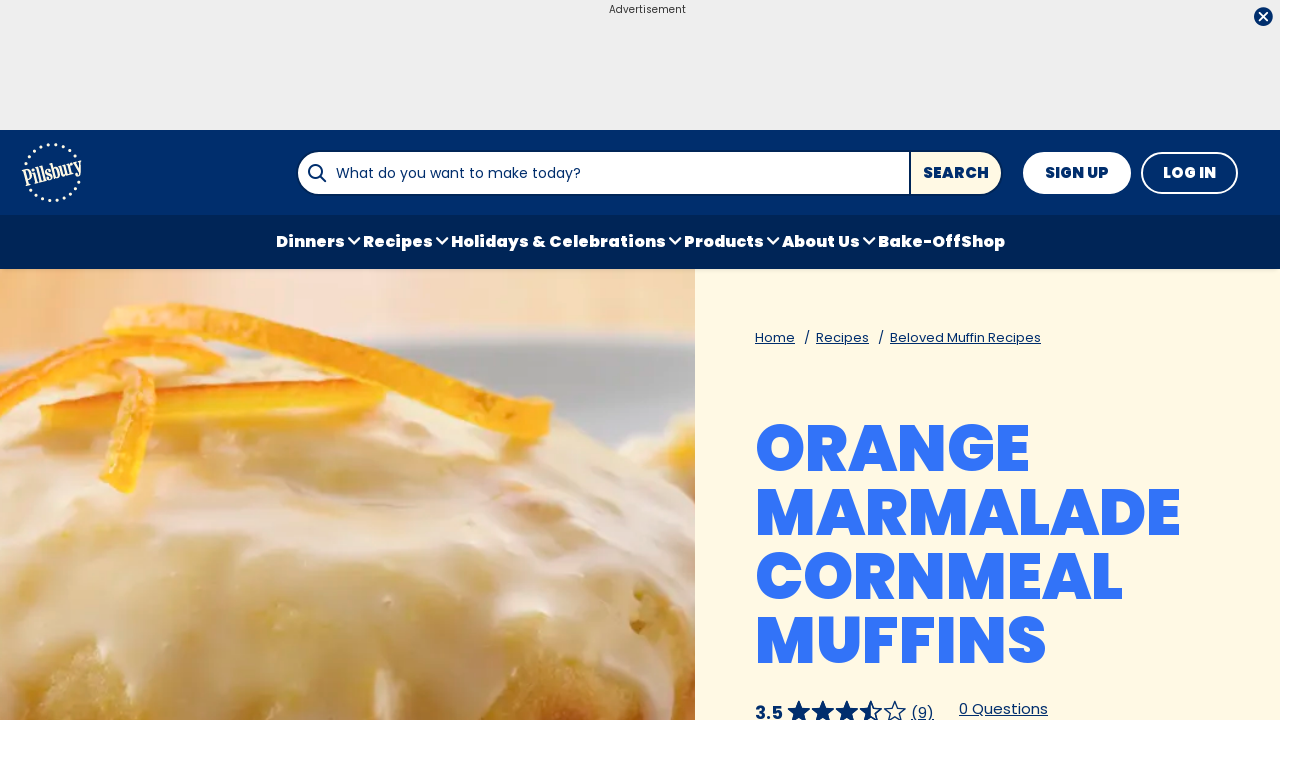

--- FILE ---
content_type: text/html; charset=utf-8
request_url: https://www.pillsbury.com/recipes/orange-marmalade-cornmeal-muffins/f82fb2e9-4efc-4069-8dc1-673c00f987b6
body_size: 44808
content:
<!DOCTYPE html>
<html lang="en" class="en">
<head>
    <title>Orange Marmalade Cornmeal Muffins Recipe - Pillsbury.com</title>
    <meta charset="utf-8" />


<meta name='viewport' content='width=device-width, initial-scale=1'><meta property='og:site_name' content='Pillsbury.com'><meta property='og:url' content='https://www.pillsbury.com/recipes/orange-marmalade-cornmeal-muffins/f82fb2e9-4efc-4069-8dc1-673c00f987b6'><meta property='og:title' content='Orange Marmalade Cornmeal Muffins'><meta property='og:description' content='Good morning! Get a triple hit of orange in sweet homemade muffins and a special orange butter.'><meta property='og:image' content='https://mojo.generalmills.com/api/public/content/DI-lkEolU0mJ6g9DqvTO0Q_gmi_hi_res_jpeg.jpeg?v=f6846bc2&t=466b54bb264e48b199fc8e83ef1136b4'><meta property='og:type' content='article'><meta property='gmi:topics' content='Bake, Side Dish, Breakfast, Brunch, Muffin Pan, Contest 45, 2012, Muffin, Sweet, Cornmeal, Fruit, Orange, Bread, Grain, Citrus Fruit'><meta property='fb:app_id' content='1425616401046719'><meta property='twitter:card' content='summary'><meta property='onespot:page-type' content='Recipe'><meta name='description' content='Good morning! Get a triple hit of orange in sweet homemade muffins and a special orange butter.'>    <link rel="canonical" href="https://www.pillsbury.com/recipes/orange-marmalade-cornmeal-muffins/f82fb2e9-4efc-4069-8dc1-673c00f987b6" />
    <script type="application/ld+json">{"@type":"Recipe","@context":"http://schema.org/","name":"Orange Marmalade Cornmeal Muffins","keywords":"orange marmalade cornmeal muffins","recipeCategory":"Side Dish","image":"https://mojo.generalmills.com/api/public/content/DI-lkEolU0mJ6g9DqvTO0Q_webp_base.webp?v=345417d2&t=85e6ab0127c04f66a40c0b82332e03a6","description":"Good morning! Get a triple hit of orange in sweet homemade muffins and a special orange butter.","recipeIngredient":["1/2  cup butter, softened","1/2  cup sweet orange marmalade","1  egg","1  tablespoon grated orange peel","1/2  teaspoon pure orange extract","1/8  teaspoon kosher (coarse) salt","1/3  cup yellow cornmeal","2  teaspoons baking powder","2/3  cup orange juice","1 1/4  cups Pillsbury BEST® All Purpose Flour","  Peel from 1 large orange","3  tablespoons granulated sugar","1/4  cup water","3/4  cup powdered sugar","2  tablespoons orange juice","6  tablespoons butter, softened","1/4  cup sweet orange marmalade"],"totalTime":"PT1H0M","prepTime":"PT0H30M","recipeYield":"6","aggregateRating":{"@type":"AggregateRating","ratingValue":"3.3","ratingCount":"9","bestRating":"5","worstRating":"1"},"author":{"@type":"Person","name":"Pillsbury Kitchens"},"recipeInstructions":[{"@type":"HowToStep","text":"Heat oven to 350°F. Spray 6 jumbo muffin cups with Crisco® Butter Flavor No-Stick Cooking Spray. In large bowl, beat 1/2 cup butter and 1/2 cup orange marmalade until blended. Stir in egg, 1 tablespoon orange peel, orange extract and salt until well blended. Add cornmeal and baking powder; mix well. Alternately add 2/3 cup orange juice and flour, stirring just until moistened. Spoon rounded 1/3 cup batter into each muffin cup."},{"@type":"HowToStep","text":"Bake 20 to 24 minutes or until toothpick inserted in center comes out clean. Cool in cups 15 minutes. Remove from cups to cooling rack."},{"@type":"HowToStep","text":"Meanwhile, to make candied orange peel, using vegetable peeler, cut 1/2-inch-wide strips of peel from orange. Using knife, cut orange peel into fine strips. In 1-quart saucepan, bring granulated sugar, orange peel strips and water to a boil over medium-high heat. Reduce heat to low; simmer 10 minutes. With slotted spoon, remove peel from syrup. Cool on waxed paper."},{"@type":"HowToStep","text":"In small bowl, combine glaze ingredients; mix well. Set aside. In another small bowl, beat together orange butter ingredients until light and fluffy. Set aside."},{"@type":"HowToStep","text":"Drizzle glaze over tops of muffins. Garnish each with candied orange peel. Serve with orange butter."}],"mainEntity":[],"nutrition":{"@type":"NutritionInformation","calories":"530 ","carbohydrateContent":"81 g","cholesterolContent":"85 mg","fatContent":"4 ","fiberContent":"2 g","proteinContent":"5 g","saturatedFatContent":"12 g","servingSize":"1 Serving","sodiumContent":"370 mg","sugarContent":"44 g","transFatContent":"1 g"},"dateCreated":"2011-08-18T00:00:00.00-06:00"}</script><script type="application/ld+json">{"@type":"BreadcrumbList","@context":"http://schema.org/","itemListElement":[{"@type":"ListItem","position":1,"name":"Home","item":"https://www.pillsbury.com/"},{"@type":"ListItem","position":2,"name":"Recipes","item":"https://www.pillsbury.com/recipes"},{"@type":"ListItem","position":3,"name":"Beloved Muffin Recipes","item":"https://www.pillsbury.com/recipes/dish-type/muffins"}]}</script><script type="text/javascript">GeneralMills = window.GeneralMills || {}; GeneralMills.ContentMetadata = {"contentId":"f82fb2e9-4efc-4069-8dc1-673c00f987b6","contentType":"Recipe","title":"Orange Marmalade Cornmeal Muffins","description":"Good morning! Get a triple hit of orange in sweet homemade muffins and a special orange butter.","pageUrl":"https://www.pillsbury.com/recipes/orange-marmalade-cornmeal-muffins/f82fb2e9-4efc-4069-8dc1-673c00f987b6","imageUrl":"https://mojo.generalmills.com/api/public/content/DI-lkEolU0mJ6g9DqvTO0Q_webp_base.webp?v=345417d2&t=e724eca7b3c24a8aaa6e089ed9e611fd","averageRating":0.66666662693023682,"reviewCount":4};</script>
    <script charset='UTF-8'>var _aaq = window._aaq || (window._aaq = []);(function(){var d = document, g = d.createElement('script'), s = d.getElementsByTagName('script')[0];g.type = 'text/javascript'; g.async = true;g.src = document.location.protocol + '//cdn.evgnet.com/beacon/generalmills/pillsbury/scripts/evergage.min.js';s.parentNode.insertBefore(g, s);})();</script><script>(function () {var snakeCaseRegEx = function(s){return s.replace(/\W+/g, ' ').split(/ |\B(?=[A-Z])/).map(word => word.toLowerCase()).join('_');};var convertToSnakeCase = function(d) {var newObj = {};Object.keys(d).forEach(function(key){if (key == 'EventType') {newObj['event'] = snakeCaseRegEx(d[key]);} else {var value = d[key];key = snakeCaseRegEx(key);newObj[key] = value;}});return newObj};window.dataLayer = window.dataLayer || [];window.utag_data = {"ContentId":"f82fb2e9-4efc-4069-8dc1-673c00f987b6","ContentType":"Recipe","Language":"en","ContentTitle":"Orange Marmalade Cornmeal Muffins","SearchRelevancyScore":"76.6666662693024","AverageRating":"0.666666626930237","RatingCount":"9","ReviewCount":"4","PublishDate":"08/18/2011","SeoModifiedDate":"03/28/2014","EnhancedContent":"not_enhanced","UpdateType":"updated","MetadataLabel":["Prep Method","Meal Type","Meal Type","Meal Type","Cookware","Bake Off","Dish Type","Flavor","Key Ingredient","Key Ingredient","Key Ingredient","Dish Type","Key Ingredient","Key Ingredient"],"MetadataValue":["Bake","Side Dish","Breakfast","Brunch","Muffin Pan","Contest 45, 2012","Muffin","Sweet","Cornmeal","Fruit","Orange","Bread","Grain","Citrus Fruit"],"RecordType":"Recipe","PrepTime":"30 min","TotalTime":"60 min","NumberOfServings":"6","IsMemberGenerated":"false","IngredientBase":["butter","marmalade","egg","Oranges","extract","kosher salt","Yellow Cornmeal","Baking Powder","orange juice","Pillsbury Best All Purpose Flour","granulated sugar","water","powdered sugar"],"PageName":"","PageType":"Content","UserStatus":"Anonymous","EsrcCode":"14171"};dataLayer.push(convertToSnakeCase(window.utag_data));GeneralMills = window.GeneralMills || {};GeneralMills.Analytics = GeneralMills.Analytics || {};GeneralMills.Analytics.raiseEvent = function(d) {dataLayer.push(convertToSnakeCase(d));};})();</script><script>(function(w, d, s, l, i){w[l]=w[l]||[];w[l].push({'gtm.start':new Date().getTime(),event:'gtm.js'});var f = d.getElementsByTagName(s)[0],j = d.createElement(s), dl = l != 'dataLayer' ? '&l=' + l : ''; j.async=true;j.src='https://www.googletagmanager.com/gtm.js?id='+i+dl;f.parentNode.insertBefore(j, f);})(window, document,'script','dataLayer','GTM-PTJ2HJR');</script><script type="text/javascript">(function() {  GeneralMills = window.GeneralMills || {}; GeneralMills.getGlobalSetting = function(key) {  var config = {"isSearchEngineRequest":false,"userPrivacy_CookieExists":false,"userPrivacy_AnalyticsEnabled":true,"userPrivacy_FunctionalEnabled":true,"userPrivacy_TargetingEnabled":true}; return config[key]; }; })();</script><script>
/* DCI 63e55ca6-df39-408a-9a4e-33bff898728e */
(() => {   
    document.addEventListener("evergage:onStatSend", (event) => {

        const { campaignId, experienceId } = event.detail.campaignResponse        

        if (campaignId && experienceId) {
            let campaignDataLayerObj = dataLayer.find(x => x.CampaignInfo);

            let campaign = {
                CampaignId: campaignId,
                ExperienceId: experienceId
            };
           
            if (campaignDataLayerObj && campaignDataLayerObj.CampaignInfo.length > 0) {
                campaignDataLayerObj.CampaignInfo.push(campaign);
            }
            else {
                dataLayer.push({ CampaignInfo: [campaign] });
            }
        }

        console.log("campaign Id: " + campaignId + " experienceId: " + experienceId);

    });
})();
</script>
<link rel="preconnect" href="https://a.pub.network/" crossorigin /> <link rel="preconnect" href="https://b.pub.network/" crossorigin /> <link rel="preconnect" href="https://c.pub.network/" crossorigin /> <link rel="preconnect" href="https://d.pub.network/" crossorigin /> <link rel="preconnect" href="https://btloader.com/" crossorigin /> <link rel="preconnect" href="https://api.btloader.com/" crossorigin /> <link rel="preconnect" href="https://cdn.confiant-integrations.net" crossorigin /> <script data-cfasync="false" type="text/javascript">   var freestar = freestar || {};   freestar.queue = freestar.queue || [];   freestar.config = freestar.config || {};   freestar.config.enabled_slots = [];   freestar.initCallback = function () { (freestar.config.enabled_slots.length === 0) ? freestar.initCallbackCalled = false : freestar.newAdSlots(freestar.config.enabled_slots) } </script> <script src="https://a.pub.network/pillsbury-com/pubfig.min.js" data-cfasync="false" async></script>
    <style>
/* DCI 23116ff6-ec7d-481f-beb3-cf8777632492 */
@media screen and (min-width: 1000px) { .channelLinks .channelLinksInner { max-width: 100vw; margin-left: auto; margin-right: auto; } }
@media screen and (min-width: 1200px) { .channelLinks .channelLinksInner { max-width: 1200px; } }
/* DCI 63c35924-5875-4aec-b162-477a0bee1895 */
.recipeDetail.redesign 
  .fullWidthColumn.heroSection 
  .fullWidthColumnContainer 
  .heroContentContainer 
  .heroActionToolbar   
  .actionToolbar {
   z-index: 1;
   position: relative;
   
	.atButtons.atButtonsPrimary li {
    
		&:has(> button:not(.atButton.atButtonFavorite):not(.atButton.atButtonJumpTo)),
		&:has(> a:not(.atButton.atButtonFavorite):not(.atButton.atButtonJumpTo)) {
			display: none;
		}
  
		.atButtonCopyLink:before,.atButtonEmail:before,.atButtonPrint:before,.atButtonReveal:before {
			color: #002e6d;
		}
			
		.atButtonPrint:before {
			content: "\e94d";
		}				
		
		.actionToolbarRevealModal .modal.visible .modalContent .atButton {
			margin: 0;
			padding: 0;
			margin-bottom: 30px;
			
			.atbName {
				padding: 0;
			}
			
			&.atButtonCopyLink {
				margin-bottom: 0;
			}
		}	
	}
}
/* DCI bffe166b-4b5c-43dd-8dab-26e614297fcd */
.recipeDetail .rdpImage img { 
    aspect-ratio: 16 / 9;  object-fit: cover;
}
/* DCI e70570d4-31ba-4560-be0d-baebc5c1664d */
 @media screen and (min-width: 1000px) {
	.recipeDetail {   
		.preColumns {
			background-color: #002e6d;

			.preColumnsContainer {
				padding: 0 0 40px;

				.recipeCardBackground {
					height: calc(100% - 40px);
				}
			}
		}
	}
}
</style>
<script>
/* DCI 021ac83f-92e2-4e54-8cdb-5a4a2ac9f44f */
(() => {
   const SovrnSegment1 = 'main';
   const SovrnSegment2 = 'fixedheight';
   const urlParams = new URLSearchParams(window.location.search);  
   const  debugMode =  urlParams.get('cwv_debug')  == 1 || false;
  
   const mapToDataLayer = cwv => {
     const dataLayerObj = { event: 'coreWebVitals', webVitalsMeasurement: {} };
	   
    const mappedCwv = {
      name: cwv.name,
      debugTarget: '',   
      testGroup: '', 
      id: cwv.id,
      value: cwv.value,
      delta: cwv.delta,
      valueRounded: Math.round(cwv.name === 'CLS' ? cwv.value * 1000 : cwv.value),
      deltaRounded: Math.round(cwv.name === 'CLS' ? cwv.delta * 1000 : cwv.delta)
    };

    mapDetails(cwv, mappedCwv);   
    dataLayerObj.webVitalsMeasurement = mappedCwv;
    
     if (debugMode === false)  {
         dataLayer.push({event: 'coreWebVitals', webVitalsMeasurement:  mappedCwv});              
     }
     else  {
        mappedCwv.attribution = cwv.attribution;
         console.log(mappedCwv);
      }
  };
   
    const getSovrnSegmentation = () => {
     if (!window.googletag || !window.googletag.pubads || window.googletag.pubads().getTargeting('tags').length == 0)
            return 'NA';   
       let tags = window.googletag.pubads().getTargeting('tags')[0].split(',');        
       if (tags.includes(SovrnSegment1))
            return SovrnSegment1;
        if (tags.includes(SovrnSegment2))
            return SovrnSegment2;
        return '';
    };

  const mapDetails = (cwv, mappedCwv) => {
    switch (cwv.name) {
      case 'CLS':
        mappedCwv.debugTarget = cwv.attribution.largestShiftTarget;
        mappedCwv.testGroup = getSovrnSegmentation();
        break;
      case 'FID':
        mappedCwv.debugTarget = cwv.attribution.eventTarget;
        break;
      case 'LCP':
        mappedCwv.debugTarget = cwv.attribution.element;
        break;
      case 'INP':
        mappedCwv.debugTarget = cwv.attribution.eventTarget;
        mappedCwv.testGroup = getSovrnSegmentation();
        break;
    }
    return mappedCwv; 
  }

  var script = document.createElement('script');
  script.src =
    'https://unpkg.com/web-vitals@3/dist/web-vitals.attribution.iife.js';
 
  script.onload = function () {    
    webVitals.onINP(mapToDataLayer, {reportAllChanges: debugMode }); 
    webVitals.onCLS(mapToDataLayer, {reportAllChanges: debugMode });
    webVitals.onTTFB(mapToDataLayer);
    webVitals.onFID(mapToDataLayer);
    webVitals.onFCP(mapToDataLayer);
    webVitals.onLCP(mapToDataLayer);
  };
  document.head.appendChild(script);
})();
/* DCI 414c286f-f289-4b04-8c0c-a582a54bc35b */
window.GeneralMills = window.GeneralMills || {};

/* DCI d11af120-e700-4302-a003-12df2836de15 */
window.SearchTrackingInfo = window.SearchTrackingInfo || {};
/* DCI 03b21b5f-2bbe-4312-a0ec-af7b5489689b */
window.globalCellfireDisable = true;
</script>

<link href="/dist/PB/global.7c7a14e91ca7f46c78c602c0fc2243c2.css" rel="stylesheet"><link href="/dist/PB/rdp.891e2344762bf5a561051254f53507f9.css" rel="stylesheet"><link rel="preload" href="/dist/PB/main.85df18a14c08da911b51411e3cc30692.bundle.js" as="script"/><link rel="preload" href="/dist/PB/global.7c7a14e91ca7f46c78c602c0fc2243c2.bundle.js" as="script"/><link rel="preload" href="/dist/PB/rdp.891e2344762bf5a561051254f53507f9.bundle.js" as="script"/><link rel="preload" as="style" href="/dist/PB/global.7c7a14e91ca7f46c78c602c0fc2243c2.async.css" onload="this.onload=null;this.rel='stylesheet';"><link rel="preload" as="style" href="/dist/PB/rdp.891e2344762bf5a561051254f53507f9.async.css" onload="this.onload=null;this.rel='stylesheet';"></head>
<body class="">
    <div class="topOfBody"></div>
    <style>
/* DCI 210903e1-1905-445a-9fee-d6ef84dcf494 */
.advertisement .doubleClickAd {
    padding-bottom: 0px;
}
/* DCI d99fde0c-ebfd-4eda-b542-6cf530942ba8 */
@media screen and (min-width: 1000px) {
	.pageProductDetail.adhesiveHeaderAd {
		.adhesiveAdSpacing {
			display:  block;
		}
	}
}

body:not(.pageProductDetail) {
	&.adhesiveHeaderAd {
		.adhesiveAdSpacing {
			display:  block;
		}
	}
}

@media screen and (max-width: 1000px) {
.pageHome .adAboveSiteHeader {
min-height: 90px;
}
}

.pageHome .adAboveSiteHeader {
min-height: 130px;
}

.pageContainer {
.channelLinksInner {
  height:  102px;
}
}
/* DCI 50b14660-c7df-470d-87d2-36715001133c */
.nctaInterstitial .interstitialModal .anonymousSignup button.anonymousSubscribeButton {
    margin-top: auto;
    margin-bottom: 0;
    margin-left: 0;
}
/* DCI 8278dea2-b137-4fed-9b6b-a4b57e108dc8 */
.contentBuilder .dynamicBlock .blockAnchor:before {
  margin-top: -20px;
  height: 20px;
}
@media (min-width:1000px){
.contentBuilder .dynamicBlock .tableOfContents ~ .blockAnchor:before {
  margin-top: -130px;
  height: 130px;
}
}

/* DCI 2203562b-1872-4478-9386-c14d0fabc544 */
@media screen and (min-width: 1000px) {
.adhesiveAdSpacing {
  display:  block;
}
body:not(.adhesiveHeaderAdFixed){
.adhesiveAdSpacing {
&.visibleDesktop{
  display:  none;
}
}
}
} 
.recipeDetail .columns .primary.recipeBuyNow {
min-height: 80px;
}
 
@media screen and (max-width: 767px) {
.recipeNewsletterCTA {
.recipeNewsletterMobile:has(.nctaWrapper){
min-height : 315px;
}
}
.recipeFeatureAd:has(.adChrome), .recipeSecondaryAd:has(.adChrome) {
min-height: 380px;
}
} 

.recipeTernaryAd {
order : 24;
}

.recipeBadgeMakeWith {
.badgeImage {
min-height : 100px;
}
}
/* DCI 53536e5b-41e1-430a-95f4-d3c63666446f */
.recipeDetail.redesign .fullWidthColumn.heroSection .fullWidthColumnContainer .heroContentContainer .heroActionToolbar .actionToolbar .atButtons.atButtonsPrimary {
	.atButton.atButtonJumpTo {
		background-color: transparent;
		border: none;
		
		.atbName {
			color: #002e6d;
			text-decoration: underline;
            font-weight: 400;
		}		
	}
	
	.atButton.atButtonFavorite {
		background-color: #002e6d;
		
		.atbName {
			color: #fff;
		}
		
		&:before {
			color: #fff;
		}
		
		&:hover {
			background-color: #002e6d;
			
			.atbName {
				color: #fff;
				text-decoration: none;
			}
		}
	}
}

@media screen and (min-width: 1000px) {
	.recipeDetail.redesign .recipeContent {
		.recipeDetailToolbarContainer .recipeDetailActionToolbar, .seoContentToolbarContainer .recipeDetailActionToolbar,
		.recipeDetailSection .recipeDetailSection1 .recipeSecondaryAd, .seoContent .recipeFeatureAd {
			top: 150px;
		}
	}
	
	.adhesiveHeaderAdFixed .recipeDetail.redesign .recipeContent {
		.recipeDetailSection .recipeDetailSection1 .recipeSecondaryAd, .recipeDetailToolbarContainer .recipeDetailActionToolbar, .seoContent .recipeFeatureAd, .seoContentToolbarContainer .recipeDetailActionToolbar {
			top: 285px;
		}
	}
}
/* DCI c06f1c9f-241a-4346-bf19-0e6ae0c68316 */
.recipeDetail.redesign .recipeContent {
	.recipeDetailSection {
		.recipeDetailSection1 .recipeIngredients {
			.recipeBuyNow:has(.Whisk_scriptId > .privacyMessage) {
				display: none;
			}
		}
	}
}
</style>
<script>
/* DCI c9d9e5c5-c778-4bb8-af3e-6cc0b8ecfab0 */
(function(){ window.reg= { userRegistration: {} } })();
</script>

    


<script type="text/javascript"/>
(function() {
	 document.addEventListener('DOMContentLoaded', function() {
	 var componentMetadata = JSON.parse('\x7b\x22componentName\x22\x3a\x22OneTrust_e8af84a8-5198-47ca-bc1c-daf22247ecf7\x22,\x22deferOptions\x22\x3a\x7b\x22deferComponent\x22\x3atrue,\x22deferType\x22\x3a\x22Simple\x22,\x22deferId\x22\x3a\x22r9ed92c72c7fd43fa85028c82c42761a4\x22,\x22deferredContainerId\x22\x3anull,\x22deferredContainerView\x22\x3a\x22OneTrust\x22\x7d,\x22viewName\x22\x3a\x22OneTrust\x22\x7d');
		 var configuration = {"domainId":"59693d72-0c54-4165-8c36-6bdc4eb66be6","isMultilingual":false};
		 var moduleName = 'oneTrust';
		 var isVueModule = false;
		 GeneralMills.PandoSites.RegisterControlInstance(moduleName, configuration, componentMetadata, isVueModule)
});
})();
</script>

<a href="#content" class="skipToContentLink">Skip to Content</a>

<div class="adhesiveAdSpacing"></div>
<div class="adhesiveAd">
    
    <div id=r0bd1345aeb084d1caa9035d45e149805 data-deferId=r0bd1345aeb084d1caa9035d45e149805 class="adChrome">
        <div class="advertisement" v-show="showAd">
            <div class="adCaptionText" v-html="settings.adCaptionText"></div>
            <div class="adContinuesText" v-html="settings.continuesBelowText"></div>
            <button class="closeAdButton" @click="closeAd" aria-label="close"></button>
            <div align="center" data-freestar-ad="__390x70 __728x100" id="a8190ebac46794a088e74d6038c66e114" data-placement-name="pillsbury-com_leaderboard"></div>
        </div>
    </div>
<script type="text/javascript"/>
(function() {
	 document.addEventListener('DOMContentLoaded', function() {
	 var componentMetadata = JSON.parse('\x7b\x22componentName\x22\x3a\x22DoubleClick_efa4d73c-1d32-4328-aab5-e227e5f13ba6\x22,\x22deferOptions\x22\x3a\x7b\x22deferComponent\x22\x3atrue,\x22deferType\x22\x3a\x22OnDemand\x22,\x22deferId\x22\x3a\x22r0bd1345aeb084d1caa9035d45e149805\x22,\x22deferredContainerId\x22\x3a\x22\x2fadhesiveAd\x22,\x22deferredContainerView\x22\x3a\x22DoubleClick\x22\x7d,\x22viewName\x22\x3a\x22DoubleClick\x22\x7d');
		 var configuration = {"adId":"OMP/pillsbury/recipe/728x90_top","minPageWidth":"768","maxPageWidth":"9999","defaultMinPageWidth":"1000","defaultMaxPageWidth":"9999","size":"[[728, 90], [970, 90]]","refreshWhenViewed":true,"adContainerId":"54e926d1-8c39-4c7f-ad90-56781320ef2c","doubleClickAdContainerId":"88e5943a-e2c5-440c-a344-1df4158cfff1","adCaptionText":"Advertisement","networkCode":"/15704463/","relevantMetadata":[null,null,null],"privacyOptOut":false,"isThirdPartyProvider":true,"thirdPartyTag":"\u003cdiv align=\u0022center\u0022 data-freestar-ad=\u0022__390x70 __728x100\u0022 id=\u0022a8190ebac46794a088e74d6038c66e114\u0022 data-placement-name=\u0022pillsbury-com_leaderboard\u0022\u003e\u003c/div\u003e","sovrnCssClass":"","responsive":false,"contentType":"Recipe","itemId":"f82fb2e9-4efc-4069-8dc1-673c00f987b6","continuesBelowText":"Recipe Continues Below"};
		 var moduleName = 'thirdPartyProvider';
		 var isVueModule = true;
		 GeneralMills.PandoSites.RegisterControlInstance(moduleName, configuration, componentMetadata, isVueModule)
});
})();
</script>
</div>


<header>
    

    <div class="headerContainer">
        <div class="logoContainer">
    <a href="/" title="Pillsbury Home" class="headerLogo"></a>
</div>

        <div class="headerSearch">
            <div class="searchBoxContainer search clearfix" id=r8d2005b6b4ef418cb76ed7b370c31319 data-deferId=r8d2005b6b4ef418cb76ed7b370c31319
     @keydown.enter="searchEnter"
     @keydown.esc="searchClose"
     @keyup.down="searchListDown"
     @keyup.up="searchListUp"
     @focusout="searchBlur">

    <div class="searchTermContainer">
        <input class="searchInput" @focus="searchFocus" v-model="searchInput"
               placeholder="What do you want to make today?"
               aria-label="What do you want to make today?"
               aria-controls="searchHintList"
               aria-autocomplete="list"
               role="combobox"
               aria-haspopup="listbox"
               :aria-expanded="searchFocused">

        <div v-cloak>
            <button class="clearInputButton iconHollowClose"
                    v-if="showClearButton"
                    aria-label="Clear Button Text"
                    @click="clearSearchInput"></button>
        </div>
    </div>


    <div class="searchHintContainer">
        <component :is="searchHintsComponent"
                   :searchterm="searchInput"
                   :config="config"
                   :selected="hintListIndex"
                   @reset-hints="resetHints"
                   role="listbox"
                   id="searchHintList"></component>
    </div>

    <button type="button" class="searchLinkButton searchTermFilter" @click="searchClick">Search</button>
</div>
<script type="text/javascript"/>
(function() {
	 document.addEventListener('DOMContentLoaded', function() {
	 var componentMetadata = JSON.parse('\x7b\x22componentName\x22\x3a\x22SearchBox_e8af84a8-5198-47ca-bc1c-daf22247ecf7\x22,\x22deferOptions\x22\x3a\x7b\x22deferComponent\x22\x3afalse,\x22deferType\x22\x3a\x22None\x22,\x22deferId\x22\x3a\x22r8d2005b6b4ef418cb76ed7b370c31319\x22,\x22deferredContainerId\x22\x3anull,\x22deferredContainerView\x22\x3anull\x7d,\x22viewName\x22\x3a\x22SearchBox\x22\x7d');
		 var configuration = {"settings":{"searchDefaultText":"What do you want to make today?","searchProcessingMessage":"Please Wait..","searchLinkButtonText":"","searchLinkButtonToolTip":"Search","headerSearchBoxTitle":"Search","searchBoxTitle":"","autocompleteSearchPath":"/search","autocompleteSuggestionLimit":10,"minimumSearchHintCharacters":3,"language":"en","id":"e2a57797-fab9-4878-bfb2-db40305167db","enableSearchTerms":true,"contentTypeFilter":"","dataSourceId":"35b4474e-0aa6-4b63-92bc-e950b5c2ada8","preSearchSettings":{"trendingSearchCuratedContentIds":["175319a8-f4a1-4d14-988c-8abd4ec0118f","57713c5d-f857-4bca-92c7-6ae3d24bb961","2544d117-edff-457c-8d7c-4bd3e7601634","f24f6f0f-099a-4e84-b5c6-d70c0645a888","1e3b6a74-8597-4f3a-abd5-09bc707df17b"],"ourFavoriteCuratedContentIds":["ca3da3c1-27a8-498a-8571-21336896f82e","a55ff7c9-e4ef-487c-aed1-178af0fef50c","fa538b63-7614-4f2a-9340-56eae9446750","dc212cd5-38ee-4038-a51b-f9825b0f5716","77cdae1f-965a-4d99-8be1-a49e3b876d23"],"trendingSearchAutoPopulationCriteria":"TopViewed","ourFavoriteAutoPopulationCriteria":"NewlyCreatedOrModified","useAutoPopulationModeForTrendingSearch":false,"useAutoPopulationModeForOurFavorite":false,"recentSectionHeading":"Recent","recentSectionClearLinkText":"Clear all","recentSectionRemoveTermAriaLabel":"Remove {0} from recent search term","trendingSearchSectionHeading":"Trending Searches","ourFavoriteSectionHeading":"Our Favorites","ourFavoriteTagLabel":"Pillsbury Recommended!"},"typeAheadSettings":{"suggestedTermsHeading":"Suggested Keyword","suggestedTermsViewAllLinkText":"View all results","recipeResultsHeading":"Recipes","recipeViewAllLinkText":"View all recipes","articleResultsHeading":"Articles","articleViewAllLinkText":"View all articles","productResultsHeading":"Products","productViewAllLinkText":"View all products"},"showResultsByContentType":true,"clearButtonText":"Clear Button Text"}};
		 var moduleName = 'searchBox';
		 var isVueModule = true;
		 GeneralMills.PandoSites.RegisterControlInstance(moduleName, configuration, componentMetadata, isVueModule)
});
})();
</script>
        </div>

        <div id=r092f282d07a24430b0cda3b6295f9c7d data-deferId=r092f282d07a24430b0cda3b6295f9c7d class="userLinks">
        <div class="headerAnonymous">
            <ul class="headerLogin">
                <li>
                    <a class="signUpButton" href="/user-profile/register?returnUrl=%2frecipes%2forange-marmalade-cornmeal-muffins%2ff82fb2e9-4efc-4069-8dc1-673c00f987b6&isRegistrationFirstStep=true&esrc=14171&RegAction=HEADERJOINLOGIN ">
                        Sign Up
                    </a>
                </li>
                <li>
                    <a class="logInButton" href="/user-profile/login?returnUrl=%2frecipes%2forange-marmalade-cornmeal-muffins%2ff82fb2e9-4efc-4069-8dc1-673c00f987b6&isRegistrationFirstStep=false&esrc=14171&RegAction=HEADERJOINLOGIN ">
                        Log In
                    </a>
                </li>
            </ul>
        </div>
</div>
<script type="text/javascript"/>
(function() {
	 document.addEventListener('DOMContentLoaded', function() {
	 var componentMetadata = JSON.parse('\x7b\x22componentName\x22\x3a\x22UserLinks_e8af84a8-5198-47ca-bc1c-daf22247ecf7\x22,\x22deferOptions\x22\x3a\x7b\x22deferComponent\x22\x3afalse,\x22deferType\x22\x3a\x22None\x22,\x22deferId\x22\x3a\x22r092f282d07a24430b0cda3b6295f9c7d\x22,\x22deferredContainerId\x22\x3anull,\x22deferredContainerView\x22\x3anull\x7d,\x22viewName\x22\x3a\x22UserLinks\x22\x7d');
		 var configuration = {"isKnown":false,"favoritesCount":-1,"joinNowText":"Sign Up","joinNowEsrcCode":"14171","joinNowRegAction":"HEADERJOINLOGIN","loginText":"Log In","loginEsrcCode":"14171","loginRegAction":"HEADERJOINLOGIN","myAccountText":"My Account","settingsText":"Manage","logOutText":"Log Out","returnUrl":"%2frecipes%2forange-marmalade-cornmeal-muffins%2ff82fb2e9-4efc-4069-8dc1-673c00f987b6","anonFavoriteQuery":""};
		 var moduleName = 'userLinks';
		 var isVueModule = true;
		 GeneralMills.PandoSites.RegisterControlInstance(moduleName, configuration, componentMetadata, isVueModule)
});
})();
</script>

        <a class="simpleNavToggle"><span>Menu</span></a>
    </div>
    
    <div class="navigationContainer">
        
<nav id=r7138d0964a1b4709a693a51ce51c04d6 data-deferId=r7138d0964a1b4709a693a51ce51c04d6 class="targetedNavigation" aria-label="Main Navigation">
    <ul class="levelOneItems">
            <li class=" withChildren">
                <a class="mainLink" href="/recipes/meal-course/dinner">Dinners</a>

                    <div id="subNav_0" class="subNavDisplay">
                        
                                <div class="subNavSection">
            <ul class="levelTwoItems">
                    <li>
                            <a class="listHeading" href="/recipes/ingredient/chicken" data-position="Dinners">Chicken Dinners</a>
                        <ul class="levelThreeItems">
                        </ul>
                    </li>
                    <li>
                            <a class="listHeading" href="/recipes/ingredient/beef" data-position="Dinners">Beef Dinners</a>
                        <ul class="levelThreeItems">
                        </ul>
                    </li>
                    <li>
                            <a class="listHeading" href="/recipes/ingredient/pork" data-position="Dinners">Pork Dinners</a>
                        <ul class="levelThreeItems">
                        </ul>
                    </li>
                    <li>
                            <a class="listHeading" href="/recipes/dish-type/pizza" data-position="Dinners">Pizza + Flatbreads</a>
                        <ul class="levelThreeItems">
                        </ul>
                    </li>
                    <li>
                            <a class="listHeading" href="/everyday-eats/dinner-tonight/easy-family-dinner-ideas" data-position="Dinners">5-Ingredient Dinners</a>
                        <ul class="levelThreeItems">
                        </ul>
                    </li>
                    <li>
                            <a class="listHeading" href="/recipes/meal-course/dinner/one-pot-meals" data-position="Dinners">One-Pot Meals</a>
                        <ul class="levelThreeItems">
                        </ul>
                    </li>
                    <li>
                            <a class="listHeading" href="/recipes/30-minute-recipes" data-position="Dinners">30-Minute Meals</a>
                        <ul class="levelThreeItems">
                        </ul>
                    </li>
                    <li>
                            <a class="listHeading" href="/recipes/cooking-for-two-recipes" data-position="Dinners">Cooking for Two</a>
                        <ul class="levelThreeItems">
                        </ul>
                    </li>
                    <li>
                            <a class="listHeading" href="/recipes/dish-type/casseroles" data-position="Dinners">Casseroles</a>
                        <ul class="levelThreeItems">
                        </ul>
                    </li>
                    <li>
                            <a class="listHeading" href="/recipes/sheet-pan-dinners" data-position="Dinners">Sheet-Pan Dinners</a>
                        <ul class="levelThreeItems">
                        </ul>
                    </li>
                    <li>
                            <a class="listHeading" href="/recipes/dish-type/soup" data-position="Dinners">Soups + Stews + Chilis</a>
                        <ul class="levelThreeItems">
                        </ul>
                    </li>
                    <li>
                            <a class="listHeading" href="/recipes/dish-type/pasta" data-position="Dinners">Pasta</a>
                        <ul class="levelThreeItems">
                        </ul>
                    </li>
                    <li>
                            <a class="listHeading" href="/everyday-eats/dinner-tonight/whats-for-dinner-this-week" data-position="Dinners">What&#39;s For Dinner This Week</a>
                        <ul class="levelThreeItems">
                        </ul>
                    </li>
                    <li>
                            <a class="listHeading" href="/everyday-eats/dinner-tonight/this-weeks-dinner-drop" data-position="Dinners">Doughboy&#39;s Dinner Drop</a>
                        <ul class="levelThreeItems">
                        </ul>
                    </li>
            </ul>
        </div>

                    </div>
            </li>
            <li class=" withChildren">
                <a class="mainLink" href="/recipes">Recipes</a>

                    <div id="subNav_1" class="subNavDisplay">
                                <div class="listSection">
            <ul class="levelTwoItems">
                    <li>
                            <span class="listHeading">Most Searched</span>
                        <ul class="levelThreeItems">
                                <li>
                                    <a href="/recipes/easy-recipes" data-position="Recipes | Most Searched">Quick + Easy Favorites</a>
                                </li>
                                <li>
                                    <a href="/recipes/dish-type/pot-pies/chicken" data-position="Recipes | Most Searched">Chicken Pot Pie Recipes</a>
                                </li>
                                <li>
                                    <a href="/everyday-eats/breakfast-brunch/best-recipes-with-cinnamon-rolls" data-position="Recipes | Most Searched">Cinnamon Roll Recipes</a>
                                </li>
                                <li>
                                    <a href="/everyday-eats/pizza/reasons-why-pizza-night-should-be-every-night" data-position="Recipes | Most Searched">Pizza Night</a>
                                </li>
                                <li>
                                    <a href="/recipes/ingredient/crescent-rolls/breakfast" data-position="Recipes | Most Searched">Crescent Breakfasts</a>
                                </li>
                                <li>
                                    <a href="/everyday-eats/desserts/best-recipes-using-sugar-cookie-dough" data-position="Recipes | Most Searched">Sugar Cookie Dough Recipes</a>
                                </li>
                                <li>
                                    <a href="/everyday-eats/dinner-tonight/meals-for-two-to-keep-in-your-back-pocket" data-position="Recipes | Most Searched">For Two Collection</a>
                                </li>
                                <li>
                                    <a href="/everyday-eats/dinner-tonight/cheap-meal-ideas" data-position="Recipes | Most Searched">Budget-Friendly</a>
                                </li>
                                <li>
                                    <a href="/recipes/3-ingredient-recipes" data-position="Recipes | Most Searched">3-Ingredient Recipes</a>
                                </li>
                                <li>
                                    <a href="/recipes" data-position="Recipes | Most Searched">View All Recipes</a>
                                </li>
                        </ul>
                    </li>
            </ul>
        </div>

                                <div class="subNavSection">
            <ul class="levelTwoItems">
                    <li>
                            <a class="listHeading" href="/recipes/meal-course/breakfast-and-brunch " data-position="Recipes">Breakfast + Brunch Recipes</a>
                        <ul class="levelThreeItems">
                                <li>
                                    <a href="/recipes/dish-type/casseroles/breakfast-casserole" data-position="Recipes | Breakfast + Brunch Recipes">Egg Bakes</a>
                                </li>
                                <li>
                                    <a href="/recipes/ingredient/eggs/quiches" data-position="Recipes | Breakfast + Brunch Recipes">Quiches</a>
                                </li>
                                <li>
                                    <a href="/recipes/ingredient/eggs/breakfast-sandwiches" data-position="Recipes | Breakfast + Brunch Recipes">Breakfast Sandwiches</a>
                                </li>
                                <li>
                                    <a href="/recipes/dish-type/breads-muffins" data-position="Recipes | Breakfast + Brunch Recipes">Breads + Muffins</a>
                                </li>
                        </ul>
                    </li>
                    <li>
                            <a class="listHeading" href="/recipes/meal-course/appetizers " data-position="Recipes">Appetizers + Snacks Recipes</a>
                        <ul class="levelThreeItems">
                                <li>
                                    <a href="/recipes/dish-type/dips" data-position="Recipes | Appetizers + Snacks Recipes">Dips</a>
                                </li>
                                <li>
                                    <a href="/recipes/meal-course/appetizers/mini-dishes" data-position="Recipes | Appetizers + Snacks Recipes">Finger Foods + Bites</a>
                                </li>
                                <li>
                                    <a href="/recipes/meal-course/appetizers/pull-aparts" data-position="Recipes | Appetizers + Snacks Recipes">Pull-Aparts</a>
                                </li>
                                <li>
                                    <a href="/recipes/ingredient/crescent-rolls/pinwheels" data-position="Recipes | Appetizers + Snacks Recipes">Pinwheels + Rolls</a>
                                </li>
                        </ul>
                    </li>
                    <li>
                            <a class="listHeading" href="/recipes/meal-course/dessert " data-position="Recipes">Dessert Recipes</a>
                        <ul class="levelThreeItems">
                                <li>
                                    <a href="/recipes/dish-type/cookies" data-position="Recipes | Dessert Recipes">Cookies</a>
                                </li>
                                <li>
                                    <a href="/recipes/dish-type/brownies" data-position="Recipes | Dessert Recipes">Brownies</a>
                                </li>
                                <li>
                                    <a href="/recipes/dish-type/cheesecake" data-position="Recipes | Dessert Recipes">Cheesecakes</a>
                                </li>
                                <li>
                                    <a href="/recipes/dish-type/cakes-cupcakes" data-position="Recipes | Dessert Recipes">Cakes &amp; Cupcakes</a>
                                </li>
                                <li>
                                    <a href="/recipes/dish-type/pies" data-position="Recipes | Dessert Recipes">Pies</a>
                                </li>
                        </ul>
                    </li>
                    <li>
                            <a class="listHeading" href="/recipes/ingredient " data-position="Recipes">Recipes by Product</a>
                        <ul class="levelThreeItems">
                                <li>
                                    <a href="/recipes/ingredient/crescent-rolls" data-position="Recipes | Recipes by Product">Crescent Rolls</a>
                                </li>
                                <li>
                                    <a href="/recipes/ingredient/biscuits" data-position="Recipes | Recipes by Product">Biscuits</a>
                                </li>
                                <li>
                                    <a href="/recipes/ingredient/cinnamon-rolls" data-position="Recipes | Recipes by Product">Cinnamon Rolls</a>
                                </li>
                                <li>
                                    <a href="/recipes/ingredient/cookie-dough" data-position="Recipes | Recipes by Product">Cookie Dough</a>
                                </li>
                                <li>
                                    <a href="/recipes/ingredient/pie-crust" data-position="Recipes | Recipes by Product">Pie Crust</a>
                                </li>
                                <li>
                                    <a href="/recipes/ingredient/breads-breadsticks" data-position="Recipes | Recipes by Product">Breads</a>
                                </li>
                        </ul>
                    </li>
                    <li>
                            <a class="listHeading" href="/recipes" data-position="Recipes">Recipes by Cook Method</a>
                        <ul class="levelThreeItems">
                                <li>
                                    <a href="/recipes/dish-type/skillets" data-position="Recipes | Recipes by Cook Method">Skillet</a>
                                </li>
                                <li>
                                    <a href="/recipes/slow-cooker-recipes" data-position="Recipes | Recipes by Cook Method">Slow-Cooker</a>
                                </li>
                                <li>
                                    <a href="/recipes/air-fryer-recipes" data-position="Recipes | Recipes by Cook Method">Air Fryer</a>
                                </li>
                        </ul>
                    </li>
            </ul>
        </div>

                    </div>
            </li>
            <li class=" withChildren">
                <a class="mainLink" href="/holidays-celebrations">Holidays &amp; Celebrations</a>

                    <div id="subNav_2" class="subNavDisplay">
                        
                                <div class="subNavSection">
            <ul class="levelTwoItems">
                    <li>
                            <a class="listHeading" href="/holidays-celebrations/game-day" data-position="Holidays &amp; Celebrations">Game Day</a>
                        <ul class="levelThreeItems">
                        </ul>
                    </li>
                    <li>
                            <a class="listHeading" href="/holidays-celebrations/valentines-day" data-position="Holidays &amp; Celebrations">Valentine&#39;s Day</a>
                        <ul class="levelThreeItems">
                        </ul>
                    </li>
                    <li>
                            <a class="listHeading" href="/holidays-celebrations/easter" data-position="Holidays &amp; Celebrations">Easter</a>
                        <ul class="levelThreeItems">
                        </ul>
                    </li>
                    <li>
                            <a class="listHeading" href="/holidays-celebrations/4th-of-july" data-position="Holidays &amp; Celebrations">Fourth of July</a>
                        <ul class="levelThreeItems">
                        </ul>
                    </li>
                    <li>
                            <a class="listHeading" href="/holidays-celebrations/back-to-school " data-position="Holidays &amp; Celebrations">Back to School</a>
                        <ul class="levelThreeItems">
                        </ul>
                    </li>
                    <li>
                            <a class="listHeading" href="/holidays-celebrations/halloween" data-position="Holidays &amp; Celebrations">Halloween</a>
                        <ul class="levelThreeItems">
                        </ul>
                    </li>
                    <li>
                            <a class="listHeading" href="/holidays-celebrations/thanksgiving " data-position="Holidays &amp; Celebrations">Thanksgiving</a>
                        <ul class="levelThreeItems">
                        </ul>
                    </li>
                    <li>
                            <a class="listHeading" href="/holidays-celebrations/christmas " data-position="Holidays &amp; Celebrations">Christmas</a>
                        <ul class="levelThreeItems">
                        </ul>
                    </li>
            </ul>
        </div>

                    </div>
            </li>
            <li class=" withChildren">
                <a class="mainLink" href="/products ">Products</a>

                    <div id="subNav_3" class="subNavDisplay">
                        
                                <div class="subNavSection">
            <ul class="levelTwoItems">
                    <li>
                            <a class="listHeading" href="/products/crescents" data-position="Products">Pillsbury Crescents</a>
                        <ul class="levelThreeItems">
                        </ul>
                    </li>
                    <li>
                            <a class="listHeading" href="/products/biscuits " data-position="Products">Pillsbury Biscuits</a>
                        <ul class="levelThreeItems">
                        </ul>
                    </li>
                    <li>
                            <a class="listHeading" href="/products/cinnamon-rolls" data-position="Products">Pillsbury Cinnamon Rolls</a>
                        <ul class="levelThreeItems">
                        </ul>
                    </li>
                    <li>
                            <a class="listHeading" href="/products/cookies" data-position="Products">Pillsbury Cookie Dough</a>
                        <ul class="levelThreeItems">
                        </ul>
                    </li>
                    <li>
                            <a class="listHeading" href="/products/pie-crust" data-position="Products">Pillsbury Pie Crust</a>
                        <ul class="levelThreeItems">
                        </ul>
                    </li>
                    <li>
                            <a class="listHeading" href="/products/pizza-crust" data-position="Products">Pillsbury Pizza Crusts</a>
                        <ul class="levelThreeItems">
                        </ul>
                    </li>
                    <li>
                            <a class="listHeading" href="/products/cornbread " data-position="Products">Pillsbury Cornbread</a>
                        <ul class="levelThreeItems">
                        </ul>
                    </li>
                    <li>
                            <a class="listHeading" href="/products/batters" data-position="Products">Pillsbury Batters</a>
                        <ul class="levelThreeItems">
                        </ul>
                    </li>
                    <li>
                            <a class="listHeading" href="/products/breads" data-position="Products">Pillsbury Breads</a>
                        <ul class="levelThreeItems">
                        </ul>
                    </li>
                    <li>
                            <a class="listHeading" href="/products/toaster-strudel" data-position="Products">Pillsbury Toaster Strudel</a>
                        <ul class="levelThreeItems">
                        </ul>
                    </li>
                    <li>
                            <a class="listHeading" href="/products/toaster-donuts" data-position="Products">Pillsbury Toaster Donuts</a>
                        <ul class="levelThreeItems">
                        </ul>
                    </li>
                    <li>
                            <a class="listHeading" href="/products/toaster-scrambles" data-position="Products">Pillsbury Toaster Scrambles</a>
                        <ul class="levelThreeItems">
                        </ul>
                    </li>
                    <li>
                            <a class="listHeading" href="/products/already-baked-snacks" data-position="Products">Pillsbury Ready-to-Eat Snacks</a>
                        <ul class="levelThreeItems">
                        </ul>
                    </li>
                    <li>
                            <a class="listHeading" href="/products/mini-cinnis" data-position="Products">Pillsbury Mini Cinnis</a>
                        <ul class="levelThreeItems">
                        </ul>
                    </li>
                    <li>
                            <a class="listHeading" href="/products/pull-apart-kits" data-position="Products">Pillsbury Pull-Apart Kits</a>
                        <ul class="levelThreeItems">
                        </ul>
                    </li>
                    <li>
                            <a class="listHeading" href="/products" data-position="Products">View All Products</a>
                        <ul class="levelThreeItems">
                        </ul>
                    </li>
            </ul>
        </div>

                    </div>
            </li>
            <li class=" withChildren">
                <a class="mainLink" href="/about-us">About Us</a>

                    <div id="subNav_4" class="subNavDisplay">
                        
                                <div class="subNavSection">
            <ul class="levelTwoItems">
                    <li>
                            <a class="listHeading" href="/about-us" data-position="About Us">About Us</a>
                        <ul class="levelThreeItems">
                        </ul>
                    </li>
                    <li>
                            <a class="listHeading" href="/doughboy" data-position="About Us">The Doughboy</a>
                        <ul class="levelThreeItems">
                        </ul>
                    </li>
                    <li>
                            <a class="listHeading" href="/bake-off-contest" data-position="About Us">Bake off</a>
                        <ul class="levelThreeItems">
                        </ul>
                    </li>
                    <li>
                            <a class="listHeading" href="/about-us/operation-homefront" data-position="About Us">Operation Homefront</a>
                        <ul class="levelThreeItems">
                        </ul>
                    </li>
            </ul>
        </div>

                    </div>
            </li>
            <li class="">
                <a class="mainLink" href="/bake-off-contest">Bake-Off</a>

            </li>
            <li class="">
                <a class="mainLink" href="http://shop.pillsbury.com/">Shop</a>

            </li>
    </ul>
</nav>

<script type="text/javascript"/>
(function() {
	 document.addEventListener('DOMContentLoaded', function() {
	 var componentMetadata = JSON.parse('\x7b\x22componentName\x22\x3a\x22TargetedNavigation_e8af84a8-5198-47ca-bc1c-daf22247ecf7\x22,\x22deferOptions\x22\x3a\x7b\x22deferComponent\x22\x3afalse,\x22deferType\x22\x3a\x22None\x22,\x22deferId\x22\x3a\x22r7138d0964a1b4709a693a51ce51c04d6\x22,\x22deferredContainerId\x22\x3anull,\x22deferredContainerView\x22\x3anull\x7d,\x22viewName\x22\x3a\x22TargetedNavigation\x22\x7d');
		 var configuration = {};
		 var moduleName = 'targetedNav';
		 var isVueModule = false;
		 GeneralMills.PandoSites.RegisterControlInstance(moduleName, configuration, componentMetadata, isVueModule)
});
})();
</script>
    </div>
</header>
<div class="pageContainer">
    
    <section id="content" class="mainContainer">
        
        <div class="poc recipeDetail redesign">
    <div class="fullWidthColumn heroSection">
        <div class="fullWidthColumnContainer">
            <div class="rdpImageContainer">
                <picture class="rdpImage">
    <source media="(min-width: 767px)" srcset="https://mojo.generalmills.com/api/public/content/DI-lkEolU0mJ6g9DqvTO0Q_webp_base.webp?v=345417d2&t=191ddcab8d1c415fa10fa00a14351227">
    <source media="(min-width: 500px)" srcset="https://mojo.generalmills.com/api/public/content/DI-lkEolU0mJ6g9DqvTO0Q_webp_base.webp?v=345417d2&t=191ddcab8d1c415fa10fa00a14351227">
    <source media="(min-width: 0px)" srcset="https://mojo.generalmills.com/api/public/content/DI-lkEolU0mJ6g9DqvTO0Q_webp_base.webp?v=345417d2&t=e724eca7b3c24a8aaa6e089ed9e611fd">
    <img src="https://mojo.generalmills.com/api/public/content/DI-lkEolU0mJ6g9DqvTO0Q_webp_base.webp?v=345417d2&t=191ddcab8d1c415fa10fa00a14351227" alt="Orange Marmalade Cornmeal Muffins" aria-hidden="true" />
</picture>
            </div>
            <div class="heroContentContainer">
                <div class="breadcrumbsWrapper">
    <nav class="recipeBreadcrumbs" aria-label="Breadcrumb">
        <ol class="breadcrumbList">
                <li class="breadcrumbListItem">
                    <a class="breadcrumbLink" href="/">Home</a>
                </li>
                <li class="breadcrumbListItem">
                    <a class="breadcrumbLink" href="/recipes">Recipes</a>
                </li>
                <li class="breadcrumbListItem">
                    <a class="breadcrumbLink" href="/recipes/dish-type/muffins">Beloved Muffin Recipes</a>
                </li>

            <li class="breadcrumbListItem breadcrumbCurrentItem">
                <span class="breadcrumbCurrentText" aria-current="page">Orange Marmalade Cornmeal Muffins</span>
            </li>
        </ol>
    </nav>
</div>
                
                <h1 class="rdpTitle">Orange Marmalade Cornmeal Muffins</h1>
                <div class="reviewSummary">
                    <div id=r3f4fea16365b4947927437f1a8abbf38 data-deferId=r3f4fea16365b4947927437f1a8abbf38 class="ratingAndReviewCounts">

    <div class="ratingCountContainer">
        <a href="#cgcRatingAndReview">
                    <span class="numericalRating">3.5</span>   
                    <span class="stars star-70" aria-hidden="true"></span>
                    <span class="aggregateCount" aria-label="9 ratings">(9)</span>

        </a>
        </div>
    <div class="questionCountContainer">
        <a href="#cgcQuestionAndAnswer">
            <span class="aggregateCount">0&nbsp;Questions</span>
        </a>
    </div>
    <div class="cgcContainer">
        <ul class="cgcButtonContainer">
            <li><a href="#cgcRatingAndReview">Write a Review</a></li>
            <li><a href="#cgcQuestionAndAnswer">Ask a Question</a></li>
        </ul>
    </div>
</div>

<script type="text/javascript"/>
(function() {
	 document.addEventListener('DOMContentLoaded', function() {
	 var componentMetadata = JSON.parse('\x7b\x22componentName\x22\x3a\x22RatingAndReviewCounts_e8af84a8-5198-47ca-bc1c-daf22247ecf7\x22,\x22deferOptions\x22\x3a\x7b\x22deferComponent\x22\x3afalse,\x22deferType\x22\x3a\x22None\x22,\x22deferId\x22\x3a\x22r3f4fea16365b4947927437f1a8abbf38\x22,\x22deferredContainerId\x22\x3a\x22\x2fmain\x2frdpRatingAndReview\x22,\x22deferredContainerView\x22\x3anull\x7d,\x22viewName\x22\x3a\x22RatingAndReviewCounts\x22\x7d');
		 var configuration = {};
		 var moduleName = 'ratingAndReviewCounts';
		 var isVueModule = false;
		 GeneralMills.PandoSites.RegisterControlInstance(moduleName, configuration, componentMetadata, isVueModule)
});
})();
</script>

                </div>
                <div class="heroActionToolbar">
                    <div id=r10f3e13219694007afa07794b5f385d6 data-deferId=r10f3e13219694007afa07794b5f385d6>
        <div class="actionToolbar recipeDetailActionToolbarInline noFloatingBox">
            <ul class="atButtons atButtonsPrimary">
                    <li class="bm-seq0 bt-seq0 bd-seq0">
                        <component is="Favorite"
                                   type="button"
                                   class="atButton atButtonFavorite"
                                   :class="buttonClasses['3f2f45db-633c-4198-aa86-3b916997c539']"
                                   :button="buttons['3f2f45db-633c-4198-aa86-3b916997c539']"
                                   toolbar-name="RDPToolbarBODY"
                                   :page-attributes="pageAttributes"
                                   :user-settings="userSettings"
                                   :recaptcha-public-key="'6LceAigUAAAAAC8aIQvJ9yRpRl3r1ZBKbou-tIDe'"
                                                                      @set-modal="setModalComponent"
                                   @set-button-class="setButtonClass">

                                <div class="atbName">Save</div>
                        </component>
                    </li>
                    <li class="bm-seq1 bt-seq1 bd-seq1">
                        <component is="Social"
                                   type="button"
                                   class="atButton atButtonPinterest"
                                   :class="buttonClasses['b99d19c0-3dd8-401f-b48b-9d30cca303e2']"
                                   :button="buttons['b99d19c0-3dd8-401f-b48b-9d30cca303e2']"
                                   toolbar-name="RDPToolbarBODY"
                                   :page-attributes="pageAttributes"
                                   :user-settings="userSettings"
                                   :recaptcha-public-key="'6LceAigUAAAAAC8aIQvJ9yRpRl3r1ZBKbou-tIDe'"
                                                                      @set-modal="setModalComponent"
                                   @set-button-class="setButtonClass">

                                <div class="atbName">Pin</div>
                        </component>
                    </li>
                    <li class="bm-seq2 bt-seq2 bd-seq2">
                        <component is="Print"
                                   type="button"
                                   class="atButton atButtonPrint"
                                   :class="buttonClasses['c2dcfc49-57b5-46c4-a265-2594529e7dae']"
                                   :button="buttons['c2dcfc49-57b5-46c4-a265-2594529e7dae']"
                                   toolbar-name="RDPToolbarBODY"
                                   :page-attributes="pageAttributes"
                                   :user-settings="userSettings"
                                   :recaptcha-public-key="'6LceAigUAAAAAC8aIQvJ9yRpRl3r1ZBKbou-tIDe'"
                                                                      @set-modal="setModalComponent"
                                   @set-button-class="setButtonClass">

                                <div class="atbName">Print</div>
                        </component>
                    </li>
                    <li class="bm-seq3 bt-seq3 bd-seq3">
                        <component is="Reveal"
                                   type="button"
                                   class="atButton atButtonReveal"
                                   :class="buttonClasses['168a1a35-42c5-40ba-8eaa-9e789eefeaed']"
                                   :button="buttons['168a1a35-42c5-40ba-8eaa-9e789eefeaed']"
                                   toolbar-name="RDPToolbarBODY"
                                   :page-attributes="pageAttributes"
                                   :user-settings="userSettings"
                                   :recaptcha-public-key="'6LceAigUAAAAAC8aIQvJ9yRpRl3r1ZBKbou-tIDe'"
                                                                      @set-modal="setModalComponent"
                                   @set-button-class="setButtonClass">

                                <div class="atbName">Share</div>
                        </component>
                    </li>
                    <li class="bm-seq4 bt-seq4 bd-seq4">
                        <component is="JumpTo"
                                   type="button"
                                   class="atButton atButtonJumpTo"
                                   :class="buttonClasses['e1cbc453-f028-4a2e-b583-1a8bad539b47']"
                                   :button="buttons['e1cbc453-f028-4a2e-b583-1a8bad539b47']"
                                   toolbar-name="RDPToolbarBODY"
                                   :page-attributes="pageAttributes"
                                   :user-settings="userSettings"
                                   :recaptcha-public-key="'6LceAigUAAAAAC8aIQvJ9yRpRl3r1ZBKbou-tIDe'"
                                                                      @set-modal="setModalComponent"
                                   @set-button-class="setButtonClass">

                                <div class="atbName">Jump to Recipe</div>
                        </component>
                    </li>
            </ul>
        </div>
    <component v-bind:is="modalComponent"
               v-bind:settings="modalSettings"
               v-bind:is-visible="isModalVisible"
               v-on:close="hideModal"
               @set-modal="setModalComponent">
    </component>
</div>


<script type="text/javascript"/>
(function() {
	 document.addEventListener('DOMContentLoaded', function() {
	 var componentMetadata = JSON.parse('\x7b\x22componentName\x22\x3a\x22ActionToolbar_6a1a5230-b663-463d-a9c1-87a16f1d27e0\x22,\x22deferOptions\x22\x3a\x7b\x22deferComponent\x22\x3afalse,\x22deferType\x22\x3a\x22None\x22,\x22deferId\x22\x3a\x22r10f3e13219694007afa07794b5f385d6\x22,\x22deferredContainerId\x22\x3a\x22\x2fmain\x2frdpHeroInlineActionToolbar\x22,\x22deferredContainerView\x22\x3anull\x7d,\x22viewName\x22\x3a\x22ActionToolbar\x22\x7d');
		 var configuration = {"contentId":"f82fb2e9-4efc-4069-8dc1-673c00f987b6","toolbarSettings":{"id":"6a1a5230-b663-463d-a9c1-87a16f1d27e0","registrationUrl":"/GMI/CoreSites/PB/Home/register/reg-fp","regAction":"FAVORITE","eSourceCode":11275,"namePassedToEvents":"RDPToolbarBODY","buttons":[{"addFavoriteErrorMessage":"Sorry, something went wrong. Please save again.","removeFavoriteErrorMessage":"Error occurred while removing from favorites","registrationUrl":"/GMI/CoreSites/PB/Home/register/reg-fp","regAction":"FAVORITE","eSourceCode":11275,"isCurrentUserAnonymous":false,"isFavoriteItem":false,"id":"3f2f45db-633c-4198-aa86-3b916997c539","allowedForAnonymousUsers":false,"type":"Favorite","displayName":"Save","toggleDisplayName":"Saved","namePassedToEvents":"Favorite","cssClassName":"atButtonFavorite","privacyOptOutMessage":"\u003cdiv class=\u0027privacyMessage\u0027\u003e\n\u003ch3\u003eThis feature is not available with your current cookie settings.\u003c/h3\u003e\n\u003cp\u003eYou can \u003ca href=\u0027#\u0027 data-show-preference-center=\u00271\u0027\u003eupdate your privacy settings\u003c/a\u003e to enable this content.  Please enable “Functional Cookies” to use this feature.\u003c/p\u003e\n\u003c/div\u003e","showPrivacyOptOutMessage":false},{"providerName":"pinterest","providerNamePassedToEvents":"Pinterest","shareUrlFormat":"//pinterest.com/pin/create/link/?url={0}","id":"b99d19c0-3dd8-401f-b48b-9d30cca303e2","allowedForAnonymousUsers":true,"type":"Social","displayName":"Pin","toggleDisplayName":"","namePassedToEvents":"Pinterest","cssClassName":"atButtonPinterest","privacyOptOutMessage":"\u003cdiv class=\u0027privacyMessage\u0027\u003e\n\u003ch3\u003eThis feature is not available with your current cookie settings.\u003c/h3\u003e\n\u003cp\u003eYou can \u003ca href=\u0027#\u0027 data-show-preference-center=\u00271\u0027\u003eupdate your privacy settings\u003c/a\u003e to enable this content.  Please enable “Functional Cookies” to use this feature.\u003c/p\u003e\n\u003c/div\u003e","showPrivacyOptOutMessage":false},{"layoutParameter":"p%3d1","id":"c2dcfc49-57b5-46c4-a265-2594529e7dae","allowedForAnonymousUsers":true,"type":"Print","displayName":"Print","toggleDisplayName":"","namePassedToEvents":"Print","cssClassName":"atButtonPrint","privacyOptOutMessage":"\u003cdiv class=\u0027privacyMessage\u0027\u003e\n\u003ch3\u003eThis feature is not available with your current cookie settings.\u003c/h3\u003e\n\u003cp\u003eYou can \u003ca href=\u0027#\u0027 data-show-preference-center=\u00271\u0027\u003eupdate your privacy settings\u003c/a\u003e to enable this content.  Please enable “Functional Cookies” to use this feature.\u003c/p\u003e\n\u003c/div\u003e","showPrivacyOptOutMessage":false},{"nestedButtons":[{"templateId":"25dd0d5d-57f4-47c6-a2e1-4de692d643eb","dialogHeading":"Email Recipe","emailCode":"PB_ContentEmail","dialogSettings":{"cancelButtonText":"Cancel","copyToSenderLabel":"Send a copy to myself","emailAddressesLabel":"* Email Address","emailInstructionText":"Separate email addresses with commas","fromText":"From:","privacyPolicyText":"\u003cp\u003e\u0026copy;2026 General Mills, Inc. All Rights Reserved. This information will only be used to send an email to your friend(s) and will not be saved. Please read our \u003ca rel=\u0022noopener noreferrer\u0022 rel=\u0022noopener noreferrer\u0022 href=\u0022http://www.generalmills.com/company/privacy-policies/privacy-policy-us\u0022 target=\u0022_blank\u0022 shape=\u0022rect\u0022\u003ePrivacy Policy\u003c/a\u003e.\u003c/p\u003e","requiredFieldText":"* Required","sendButtonText":"Send","senderEmailAddressLabel":"* Your Email Address","senderFirstNameLabel":"* Your First Name","sendToText":"Send To:"},"id":"80c3b664-b383-41b5-b97a-91845639d5a0","allowedForAnonymousUsers":true,"type":"Email","displayName":"Share via Email","toggleDisplayName":"","namePassedToEvents":"Email","cssClassName":"atButtonEmail","privacyOptOutMessage":"\u003cdiv class=\u0027privacyMessage\u0027\u003e\n\u003ch3\u003eThis feature is not available with your current cookie settings.\u003c/h3\u003e\n\u003cp\u003eYou can \u003ca href=\u0027#\u0027 data-show-preference-center=\u00271\u0027\u003eupdate your privacy settings\u003c/a\u003e to enable this content.  Please enable “Functional Cookies” to use this feature.\u003c/p\u003e\n\u003c/div\u003e","showPrivacyOptOutMessage":false},{"providerName":"facebook","providerNamePassedToEvents":"Facebook","shareUrlFormat":"//facebook.com/sharer/sharer.php?u={0}","id":"d4600f53-4919-44a0-aed3-6b7322540b1a","allowedForAnonymousUsers":true,"type":"Social","displayName":"Share on Facebook","toggleDisplayName":"","namePassedToEvents":"Facebook","cssClassName":"atButtonFacebook","privacyOptOutMessage":"\u003cdiv class=\u0027privacyMessage\u0027\u003e\n\u003ch3\u003eThis feature is not available with your current cookie settings.\u003c/h3\u003e\n\u003cp\u003eYou can \u003ca href=\u0027#\u0027 data-show-preference-center=\u00271\u0027\u003eupdate your privacy settings\u003c/a\u003e to enable this content.  Please enable “Functional Cookies” to use this feature.\u003c/p\u003e\n\u003c/div\u003e","showPrivacyOptOutMessage":false},{"successMessage":"Copied.","errorMessage":"Press Ctrl+C and Enter to copy to clipboard","successMessageDuration":3000,"errorMessageDuration":10000,"id":"13718d3d-801f-4dbf-abe1-4369ca03e9cd","allowedForAnonymousUsers":true,"type":"CopyLink","displayName":"Copy Link","toggleDisplayName":"","namePassedToEvents":"Copy","cssClassName":"atButtonCopyLink","privacyOptOutMessage":"\u003cdiv class=\u0027privacyMessage\u0027\u003e\n\u003ch3\u003eThis feature is not available with your current cookie settings.\u003c/h3\u003e\n\u003cp\u003eYou can \u003ca href=\u0027#\u0027 data-show-preference-center=\u00271\u0027\u003eupdate your privacy settings\u003c/a\u003e to enable this content.  Please enable “Functional Cookies” to use this feature.\u003c/p\u003e\n\u003c/div\u003e","showPrivacyOptOutMessage":false}],"id":"168a1a35-42c5-40ba-8eaa-9e789eefeaed","allowedForAnonymousUsers":true,"type":"Reveal","displayName":"Share","toggleDisplayName":"","namePassedToEvents":"Share","cssClassName":"atButtonReveal","privacyOptOutMessage":"\u003cdiv class=\u0027privacyMessage\u0027\u003e\n\u003ch3\u003eThis feature is not available with your current cookie settings.\u003c/h3\u003e\n\u003cp\u003eYou can \u003ca href=\u0027#\u0027 data-show-preference-center=\u00271\u0027\u003eupdate your privacy settings\u003c/a\u003e to enable this content.  Please enable “Functional Cookies” to use this feature.\u003c/p\u003e\n\u003c/div\u003e","showPrivacyOptOutMessage":false},{"jumpToElementId":"recipeHeader","id":"e1cbc453-f028-4a2e-b583-1a8bad539b47","allowedForAnonymousUsers":true,"type":"JumpTo","displayName":"Jump to Recipe","toggleDisplayName":"","namePassedToEvents":"JumpToRecipe","cssClassName":"atButtonJumpTo","privacyOptOutMessage":"\u003cdiv class=\u0027privacyMessage\u0027\u003e\n\u003ch3\u003eThis feature is not available with your current cookie settings.\u003c/h3\u003e\n\u003cp\u003eYou can \u003ca href=\u0027#\u0027 data-show-preference-center=\u00271\u0027\u003eupdate your privacy settings\u003c/a\u003e to enable this content.  Please enable “Functional Cookies” to use this feature.\u003c/p\u003e\n\u003c/div\u003e","showPrivacyOptOutMessage":false}],"isSticky":false},"userSettings":{"isCurrentUserAnonymous":true,"isFavoriteItem":false,"isAnonymousUserWithFavorites":false},"pageAttributes":{"url":"https%3a%2f%2fwww.pillsbury.com%2frecipes%2forange-marmalade-cornmeal-muffins%2ff82fb2e9-4efc-4069-8dc1-673c00f987b6","contentId":"f82fb2e9-4efc-4069-8dc1-673c00f987b6"},"recaptchaPublicKey":"6LceAigUAAAAAC8aIQvJ9yRpRl3r1ZBKbou-tIDe"};
		 var moduleName = 'actionToolbar';
		 var isVueModule = true;
		 GeneralMills.PandoSites.RegisterControlInstance(moduleName, configuration, componentMetadata, isVueModule)
});
})();
</script>
                </div>
                <div class="recipeContributor">
                    
                    <div class="rdpContributor">
    
    <span class="name">
        <a href="/about-us">Pillsbury Kitchens</a>
    </span>
</div>

<div class="rdpDate">
    Updated Mar 28, 2014
</div>

    <div class="recipeBadgeMember" id=rff0279053ac947679939a5961fcf074c data-deferId=rff0279053ac947679939a5961fcf074c>
    <img class="badgeImage" src="/-/media/GMI/Core-Sites/PB/PB/Images/Shared/recipe-parts/BakeOff_Logo-(1).png?sc_lang=en" alt="" />
    <div class="badgeDetails">
        <div class="label">Bake-Off&#174; Contest 45, 2012</div>
        <div class="text">Paula Mahagnoul<br />Sioux Falls, South Dakota </div>
    </div>
    </div>

                </div>
            </div>
        </div>
    </div>
    <div class="columns rdpBanner">
        
    </div>
    <div class="recipeContent">
        <div class="seoContent columns">
            <div class="seoContentToolbarContainer ">
                <div id=re5bd6567c9684bd798e76613a8fbc5c1 data-deferId=re5bd6567c9684bd798e76613a8fbc5c1>
        <div class="floatingBox">
                    <div class="actionToolbar actionToolbarVertical actionToolbarAnchoredTop recipeDetailActionToolbar">
            <ul class="atButtons atButtonsPrimary">
                    <li class="bm-seq0 bt-seq0 bd-seq0">
                        <component is="Favorite"
                                   type="button"
                                   class="atButton atButtonFavorite"
                                   :class="buttonClasses['351369d5-f1b1-4a90-b495-16074575bb8a']"
                                   :button="buttons['351369d5-f1b1-4a90-b495-16074575bb8a']"
                                   toolbar-name="RDPToolbar_UPPER"
                                   :page-attributes="pageAttributes"
                                   :user-settings="userSettings"
                                   :recaptcha-public-key="'6LceAigUAAAAAC8aIQvJ9yRpRl3r1ZBKbou-tIDe'"
                                                                      @set-modal="setModalComponent"
                                   @set-button-class="setButtonClass">

                                <div class="atbName">Save</div>
                        </component>
                    </li>
                    <li class="bm-seq1 bt-seq1 bd-seq1">
                        <component is="Social"
                                   type="button"
                                   class="atButton atButtonPinterest"
                                   :class="buttonClasses['b99d19c0-3dd8-401f-b48b-9d30cca303e2']"
                                   :button="buttons['b99d19c0-3dd8-401f-b48b-9d30cca303e2']"
                                   toolbar-name="RDPToolbar_UPPER"
                                   :page-attributes="pageAttributes"
                                   :user-settings="userSettings"
                                   :recaptcha-public-key="'6LceAigUAAAAAC8aIQvJ9yRpRl3r1ZBKbou-tIDe'"
                                                                      @set-modal="setModalComponent"
                                   @set-button-class="setButtonClass">

                                <div class="atbName">Pin</div>
                        </component>
                    </li>
                    <li class="bm-seq2 bt-seq2 bd-seq2">
                        <component is="Print"
                                   type="button"
                                   class="atButton atButtonPrint"
                                   :class="buttonClasses['c2dcfc49-57b5-46c4-a265-2594529e7dae']"
                                   :button="buttons['c2dcfc49-57b5-46c4-a265-2594529e7dae']"
                                   toolbar-name="RDPToolbar_UPPER"
                                   :page-attributes="pageAttributes"
                                   :user-settings="userSettings"
                                   :recaptcha-public-key="'6LceAigUAAAAAC8aIQvJ9yRpRl3r1ZBKbou-tIDe'"
                                                                      @set-modal="setModalComponent"
                                   @set-button-class="setButtonClass">

                                <div class="atbName">Print</div>
                        </component>
                    </li>
                    <li class="bm-seq3 bt-seq3 bd-seq3">
                        <component is="Reveal"
                                   type="button"
                                   class="atButton atButtonReveal"
                                   :class="buttonClasses['168a1a35-42c5-40ba-8eaa-9e789eefeaed']"
                                   :button="buttons['168a1a35-42c5-40ba-8eaa-9e789eefeaed']"
                                   toolbar-name="RDPToolbar_UPPER"
                                   :page-attributes="pageAttributes"
                                   :user-settings="userSettings"
                                   :recaptcha-public-key="'6LceAigUAAAAAC8aIQvJ9yRpRl3r1ZBKbou-tIDe'"
                                                                      @set-modal="setModalComponent"
                                   @set-button-class="setButtonClass">

                                <div class="atbName">Share</div>
                        </component>
                    </li>
                    <li class="bm-seq4 bt-seq4 bd-seq4">
                        <component is="JumpTo"
                                   type="button"
                                   class="atButton atButtonJumpTo"
                                   :class="buttonClasses['e1cbc453-f028-4a2e-b583-1a8bad539b47']"
                                   :button="buttons['e1cbc453-f028-4a2e-b583-1a8bad539b47']"
                                   toolbar-name="RDPToolbar_UPPER"
                                   :page-attributes="pageAttributes"
                                   :user-settings="userSettings"
                                   :recaptcha-public-key="'6LceAigUAAAAAC8aIQvJ9yRpRl3r1ZBKbou-tIDe'"
                                                                      @set-modal="setModalComponent"
                                   @set-button-class="setButtonClass">

                                <div class="atbName">Jump to Recipe</div>
                        </component>
                    </li>
            </ul>
        </div>

        </div>
    <component v-bind:is="modalComponent"
               v-bind:settings="modalSettings"
               v-bind:is-visible="isModalVisible"
               v-on:close="hideModal"
               @set-modal="setModalComponent">
    </component>
</div>


<script type="text/javascript"/>
(function() {
	 document.addEventListener('DOMContentLoaded', function() {
	 var componentMetadata = JSON.parse('\x7b\x22componentName\x22\x3a\x22ActionToolbar_9705144c-ed23-47bd-bbab-6a25c8f5cf68\x22,\x22deferOptions\x22\x3a\x7b\x22deferComponent\x22\x3afalse,\x22deferType\x22\x3a\x22None\x22,\x22deferId\x22\x3a\x22re5bd6567c9684bd798e76613a8fbc5c1\x22,\x22deferredContainerId\x22\x3a\x22\x2fmain\x2frdpSeoContentToolbar\x22,\x22deferredContainerView\x22\x3anull\x7d,\x22viewName\x22\x3a\x22ActionToolbar\x22\x7d');
		 var configuration = {"contentId":"f82fb2e9-4efc-4069-8dc1-673c00f987b6","toolbarSettings":{"id":"9705144c-ed23-47bd-bbab-6a25c8f5cf68","registrationUrl":"/GMI/CoreSites/PB/Home/register/reg-fp","regAction":"FAVORITE","eSourceCode":11275,"namePassedToEvents":"RDPToolbar_UPPER","buttons":[{"addFavoriteErrorMessage":"Sorry, something went wrong. Please save again.","removeFavoriteErrorMessage":"Error occurred while removing from favorites","registrationUrl":"/GMI/CoreSites/PB/Home/register/reg-fp","regAction":"FAVORITE","eSourceCode":11275,"isCurrentUserAnonymous":false,"isFavoriteItem":false,"id":"351369d5-f1b1-4a90-b495-16074575bb8a","allowedForAnonymousUsers":false,"type":"Favorite","displayName":"Save","toggleDisplayName":"Saved","namePassedToEvents":"Favorite","cssClassName":"atButtonFavorite","privacyOptOutMessage":"\u003cdiv class=\u0027privacyMessage\u0027\u003e\n\u003ch3\u003eThis feature is not available with your current cookie settings.\u003c/h3\u003e\n\u003cp\u003eYou can \u003ca href=\u0027#\u0027 data-show-preference-center=\u00271\u0027\u003eupdate your privacy settings\u003c/a\u003e to enable this content.  Please enable “Functional Cookies” to use this feature.\u003c/p\u003e\n\u003c/div\u003e","showPrivacyOptOutMessage":false},{"providerName":"pinterest","providerNamePassedToEvents":"Pinterest","shareUrlFormat":"//pinterest.com/pin/create/link/?url={0}","id":"b99d19c0-3dd8-401f-b48b-9d30cca303e2","allowedForAnonymousUsers":true,"type":"Social","displayName":"Pin","toggleDisplayName":"","namePassedToEvents":"Pinterest","cssClassName":"atButtonPinterest","privacyOptOutMessage":"\u003cdiv class=\u0027privacyMessage\u0027\u003e\n\u003ch3\u003eThis feature is not available with your current cookie settings.\u003c/h3\u003e\n\u003cp\u003eYou can \u003ca href=\u0027#\u0027 data-show-preference-center=\u00271\u0027\u003eupdate your privacy settings\u003c/a\u003e to enable this content.  Please enable “Functional Cookies” to use this feature.\u003c/p\u003e\n\u003c/div\u003e","showPrivacyOptOutMessage":false},{"layoutParameter":"p%3d1","id":"c2dcfc49-57b5-46c4-a265-2594529e7dae","allowedForAnonymousUsers":true,"type":"Print","displayName":"Print","toggleDisplayName":"","namePassedToEvents":"Print","cssClassName":"atButtonPrint","privacyOptOutMessage":"\u003cdiv class=\u0027privacyMessage\u0027\u003e\n\u003ch3\u003eThis feature is not available with your current cookie settings.\u003c/h3\u003e\n\u003cp\u003eYou can \u003ca href=\u0027#\u0027 data-show-preference-center=\u00271\u0027\u003eupdate your privacy settings\u003c/a\u003e to enable this content.  Please enable “Functional Cookies” to use this feature.\u003c/p\u003e\n\u003c/div\u003e","showPrivacyOptOutMessage":false},{"nestedButtons":[{"templateId":"25dd0d5d-57f4-47c6-a2e1-4de692d643eb","dialogHeading":"Email Recipe","emailCode":"PB_ContentEmail","dialogSettings":{"cancelButtonText":"Cancel","copyToSenderLabel":"Send a copy to myself","emailAddressesLabel":"* Email Address","emailInstructionText":"Separate email addresses with commas","fromText":"From:","privacyPolicyText":"\u003cp\u003e\u0026copy;2026 General Mills, Inc. All Rights Reserved. This information will only be used to send an email to your friend(s) and will not be saved. Please read our \u003ca rel=\u0022noopener noreferrer\u0022 rel=\u0022noopener noreferrer\u0022 href=\u0022http://www.generalmills.com/company/privacy-policies/privacy-policy-us\u0022 target=\u0022_blank\u0022 shape=\u0022rect\u0022\u003ePrivacy Policy\u003c/a\u003e.\u003c/p\u003e","requiredFieldText":"* Required","sendButtonText":"Send","senderEmailAddressLabel":"* Your Email Address","senderFirstNameLabel":"* Your First Name","sendToText":"Send To:"},"id":"80c3b664-b383-41b5-b97a-91845639d5a0","allowedForAnonymousUsers":true,"type":"Email","displayName":"Share via Email","toggleDisplayName":"","namePassedToEvents":"Email","cssClassName":"atButtonEmail","privacyOptOutMessage":"\u003cdiv class=\u0027privacyMessage\u0027\u003e\n\u003ch3\u003eThis feature is not available with your current cookie settings.\u003c/h3\u003e\n\u003cp\u003eYou can \u003ca href=\u0027#\u0027 data-show-preference-center=\u00271\u0027\u003eupdate your privacy settings\u003c/a\u003e to enable this content.  Please enable “Functional Cookies” to use this feature.\u003c/p\u003e\n\u003c/div\u003e","showPrivacyOptOutMessage":false},{"providerName":"facebook","providerNamePassedToEvents":"Facebook","shareUrlFormat":"//facebook.com/sharer/sharer.php?u={0}","id":"d4600f53-4919-44a0-aed3-6b7322540b1a","allowedForAnonymousUsers":true,"type":"Social","displayName":"Share on Facebook","toggleDisplayName":"","namePassedToEvents":"Facebook","cssClassName":"atButtonFacebook","privacyOptOutMessage":"\u003cdiv class=\u0027privacyMessage\u0027\u003e\n\u003ch3\u003eThis feature is not available with your current cookie settings.\u003c/h3\u003e\n\u003cp\u003eYou can \u003ca href=\u0027#\u0027 data-show-preference-center=\u00271\u0027\u003eupdate your privacy settings\u003c/a\u003e to enable this content.  Please enable “Functional Cookies” to use this feature.\u003c/p\u003e\n\u003c/div\u003e","showPrivacyOptOutMessage":false},{"successMessage":"Copied.","errorMessage":"Press Ctrl+C and Enter to copy to clipboard","successMessageDuration":3000,"errorMessageDuration":10000,"id":"13718d3d-801f-4dbf-abe1-4369ca03e9cd","allowedForAnonymousUsers":true,"type":"CopyLink","displayName":"Copy Link","toggleDisplayName":"","namePassedToEvents":"Copy","cssClassName":"atButtonCopyLink","privacyOptOutMessage":"\u003cdiv class=\u0027privacyMessage\u0027\u003e\n\u003ch3\u003eThis feature is not available with your current cookie settings.\u003c/h3\u003e\n\u003cp\u003eYou can \u003ca href=\u0027#\u0027 data-show-preference-center=\u00271\u0027\u003eupdate your privacy settings\u003c/a\u003e to enable this content.  Please enable “Functional Cookies” to use this feature.\u003c/p\u003e\n\u003c/div\u003e","showPrivacyOptOutMessage":false}],"id":"168a1a35-42c5-40ba-8eaa-9e789eefeaed","allowedForAnonymousUsers":true,"type":"Reveal","displayName":"Share","toggleDisplayName":"","namePassedToEvents":"Share","cssClassName":"atButtonReveal","privacyOptOutMessage":"\u003cdiv class=\u0027privacyMessage\u0027\u003e\n\u003ch3\u003eThis feature is not available with your current cookie settings.\u003c/h3\u003e\n\u003cp\u003eYou can \u003ca href=\u0027#\u0027 data-show-preference-center=\u00271\u0027\u003eupdate your privacy settings\u003c/a\u003e to enable this content.  Please enable “Functional Cookies” to use this feature.\u003c/p\u003e\n\u003c/div\u003e","showPrivacyOptOutMessage":false},{"jumpToElementId":"recipeHeader","id":"e1cbc453-f028-4a2e-b583-1a8bad539b47","allowedForAnonymousUsers":true,"type":"JumpTo","displayName":"Jump to Recipe","toggleDisplayName":"","namePassedToEvents":"JumpToRecipe","cssClassName":"atButtonJumpTo","privacyOptOutMessage":"\u003cdiv class=\u0027privacyMessage\u0027\u003e\n\u003ch3\u003eThis feature is not available with your current cookie settings.\u003c/h3\u003e\n\u003cp\u003eYou can \u003ca href=\u0027#\u0027 data-show-preference-center=\u00271\u0027\u003eupdate your privacy settings\u003c/a\u003e to enable this content.  Please enable “Functional Cookies” to use this feature.\u003c/p\u003e\n\u003c/div\u003e","showPrivacyOptOutMessage":false}],"isSticky":true},"userSettings":{"isCurrentUserAnonymous":true,"isFavoriteItem":false,"isAnonymousUserWithFavorites":false},"pageAttributes":{"url":"https%3a%2f%2fwww.pillsbury.com%2frecipes%2forange-marmalade-cornmeal-muffins%2ff82fb2e9-4efc-4069-8dc1-673c00f987b6","contentId":"f82fb2e9-4efc-4069-8dc1-673c00f987b6"},"recaptchaPublicKey":"6LceAigUAAAAAC8aIQvJ9yRpRl3r1ZBKbou-tIDe"};
		 var moduleName = 'actionToolbar';
		 var isVueModule = true;
		 GeneralMills.PandoSites.RegisterControlInstance(moduleName, configuration, componentMetadata, isVueModule)
});
})();
</script>
            </div>
            <div class="seoContentSection1">
                <div class="recipeDescription">
                    
                    <div class="rdpIntro">
    Good morning! Get a triple hit of orange in sweet homemade muffins and a special orange butter.
</div>
                </div>
                <div class="recipeAdditionalContent">
                    
                    
                </div>
                <div class="recipeStory">
                    
                    
                </div>
                <div class="recipeFAQ">
                    
                    
                </div>
                <div class="recipeHighlight">
                    
                    
                </div>
            </div>
            <div class="seoContentSection2">
                <div class="recipeFeatureAd recipeAd">
                    
                    
    <div id=r918491ce58b44b33b4389fbf100eee64 data-deferId=r918491ce58b44b33b4389fbf100eee64 class="adChrome">
        <div class="advertisement" v-show="showAd">
            <div class="adCaptionText" v-html="settings.adCaptionText"></div>
            <div class="adContinuesText" v-html="settings.continuesBelowText"></div>
            <button class="closeAdButton" @click="closeAd" aria-label="close"></button>
            <div align="center" data-freestar-ad="__300x600" id="a77d210ad9a2f496d90c4d3effbd3e473" data-placement-name="pillsbury-com_right_rail_1"></div>
        </div>
    </div>
<script type="text/javascript"/>
(function() {
	 document.addEventListener('DOMContentLoaded', function() {
	 var componentMetadata = JSON.parse('\x7b\x22componentName\x22\x3a\x22DoubleClick_08a820da-25f8-4245-b54a-6db4bd4051a3\x22,\x22deferOptions\x22\x3a\x7b\x22deferComponent\x22\x3atrue,\x22deferType\x22\x3a\x22Simple\x22,\x22deferId\x22\x3a\x22r918491ce58b44b33b4389fbf100eee64\x22,\x22deferredContainerId\x22\x3a\x22\x2fmain\x2frdpFeatureAd\x22,\x22deferredContainerView\x22\x3a\x22DoubleClick\x22\x7d,\x22viewName\x22\x3a\x22DoubleClick\x22\x7d');
		 var configuration = {"adId":"OMP/pillsbury/recipe/300x250_AutoRefresh_top","minPageWidth":"1000","maxPageWidth":"9999","defaultMinPageWidth":"1000","defaultMaxPageWidth":"9999","size":"[300, 250]","refreshWhenViewed":true,"adContainerId":"e733ab86-1b56-4b22-9b2b-51f18dab6264","doubleClickAdContainerId":"cc4c8dce-1d53-4afa-b00b-a5fd49dc214d","adCaptionText":"Advertisement","networkCode":"/15704463/","relevantMetadata":[null,null,null],"privacyOptOut":false,"isThirdPartyProvider":true,"thirdPartyTag":"\u003cdiv align=\u0022center\u0022 data-freestar-ad=\u0022__300x600\u0022 id=\u0022a77d210ad9a2f496d90c4d3effbd3e473\u0022 data-placement-name=\u0022pillsbury-com_right_rail_1\u0022\u003e\u003c/div\u003e","sovrnCssClass":"","responsive":true,"contentType":"Recipe","itemId":"f82fb2e9-4efc-4069-8dc1-673c00f987b6","continuesBelowText":"Recipe Continues Below"};
		 var moduleName = 'thirdPartyProvider';
		 var isVueModule = true;
		 GeneralMills.PandoSites.RegisterControlInstance(moduleName, configuration, componentMetadata, isVueModule)
});
})();
</script>
                </div>
            </div>
        </div>
        <div class="recipeFeatureAdMobile recipeAd">
            
        </div>
        <div class="recipeHeader fullWidthColumn" id="recipeHeader" aria-label="Orange Marmalade Cornmeal Muffins" role="region" tabindex="-1">
            <div class="fullWidthColumnContainer">
                <div class="rdpImageContainer">
                    <picture class="rdpImage">
    <source media="(min-width: 767px)" srcset="https://mojo.generalmills.com/api/public/content/DI-lkEolU0mJ6g9DqvTO0Q_webp_base.webp?v=345417d2&t=191ddcab8d1c415fa10fa00a14351227">
    <source media="(min-width: 500px)" srcset="https://mojo.generalmills.com/api/public/content/DI-lkEolU0mJ6g9DqvTO0Q_webp_base.webp?v=345417d2&t=191ddcab8d1c415fa10fa00a14351227">
    <source media="(min-width: 0px)" srcset="https://mojo.generalmills.com/api/public/content/DI-lkEolU0mJ6g9DqvTO0Q_webp_base.webp?v=345417d2&t=e724eca7b3c24a8aaa6e089ed9e611fd">
    <img src="https://mojo.generalmills.com/api/public/content/DI-lkEolU0mJ6g9DqvTO0Q_webp_base.webp?v=345417d2&t=191ddcab8d1c415fa10fa00a14351227" alt="Orange Marmalade Cornmeal Muffins" aria-hidden="true" />
</picture>
                </div>
                <div class="headerContentContainer">
                    
                    <div class="headerBorder"></div>
                    <h2 class="rdpTitle">Orange Marmalade Cornmeal Muffins</h2>
                    <div class="reviewSummary">
                        <div id=r3f4fea16365b4947927437f1a8abbf38 data-deferId=r3f4fea16365b4947927437f1a8abbf38 class="ratingAndReviewCounts">

    <div class="ratingCountContainer">
        <a href="#cgcRatingAndReview">
                    <span class="numericalRating">3.5</span>   
                    <span class="stars star-70" aria-hidden="true"></span>
                    <span class="aggregateCount" aria-label="9 ratings">(9)</span>

        </a>
        </div>
    <div class="questionCountContainer">
        <a href="#cgcQuestionAndAnswer">
            <span class="aggregateCount">0&nbsp;Questions</span>
        </a>
    </div>
    <div class="cgcContainer">
        <ul class="cgcButtonContainer">
            <li><a href="#cgcRatingAndReview">Write a Review</a></li>
            <li><a href="#cgcQuestionAndAnswer">Ask a Question</a></li>
        </ul>
    </div>
</div>

<script type="text/javascript"/>
(function() {
	 document.addEventListener('DOMContentLoaded', function() {
	 var componentMetadata = JSON.parse('\x7b\x22componentName\x22\x3a\x22RatingAndReviewCounts_e8af84a8-5198-47ca-bc1c-daf22247ecf7\x22,\x22deferOptions\x22\x3a\x7b\x22deferComponent\x22\x3afalse,\x22deferType\x22\x3a\x22None\x22,\x22deferId\x22\x3a\x22r3f4fea16365b4947927437f1a8abbf38\x22,\x22deferredContainerId\x22\x3a\x22\x2fmain\x2frdpRatingAndReview\x22,\x22deferredContainerView\x22\x3anull\x7d,\x22viewName\x22\x3a\x22RatingAndReviewCounts\x22\x7d');
		 var configuration = {};
		 var moduleName = 'ratingAndReviewCounts';
		 var isVueModule = false;
		 GeneralMills.PandoSites.RegisterControlInstance(moduleName, configuration, componentMetadata, isVueModule)
});
})();
</script>

                    </div>
                    <div class="rdpAttributes">
    <ul>
            <li class="attribute">
                <span class="attributeLabel">Prep Time</span>
                
                    <span class="attributeValue">
                        <span class="attributeValueText">30</span>
                            <span class="attributeValueLabel">min</span>
                    </span>
            </li>
            <li class="attribute">
                <span class="attributeLabel">Total</span>
                
                    <span class="attributeValue">
                        <span class="attributeValueText">60</span>
                            <span class="attributeValueLabel">min</span>
                    </span>
            </li>
            <li class="attribute">
                <span class="attributeLabel">Ingredients</span>
                
                    <span class="attributeValue">
                        <span class="attributeValueText">17</span>
                    </span>
            </li>
            <li class="attribute">
                <span class="attributeLabel">Servings</span>
                
                    <span class="attributeValue">
                        <span class="attributeValueText">6</span>
                    </span>
            </li>
    </ul>
</div>
                </div>
            </div>
        </div>

        <div class="recipeContentSection">
            <div class="recipeDetailSection columns">
                <div class="recipeDetailToolbarContainer ">
                    <div id=r12823e058cdf43efa43c7fd2f62accb8 data-deferId=r12823e058cdf43efa43c7fd2f62accb8>
        <div class="floatingBox">
                    <div class="actionToolbar actionToolbarVertical actionToolbarAnchoredTop recipeDetailActionToolbar">
            <ul class="atButtons atButtonsPrimary">
                    <li class="bm-seq0 bt-seq0 bd-seq0">
                        <component is="Favorite"
                                   type="button"
                                   class="atButton atButtonFavorite"
                                   :class="buttonClasses['351369d5-f1b1-4a90-b495-16074575bb8a']"
                                   :button="buttons['351369d5-f1b1-4a90-b495-16074575bb8a']"
                                   toolbar-name="RDPToolbar_LOWER"
                                   :page-attributes="pageAttributes"
                                   :user-settings="userSettings"
                                   :recaptcha-public-key="'6LceAigUAAAAAC8aIQvJ9yRpRl3r1ZBKbou-tIDe'"
                                                                      @set-modal="setModalComponent"
                                   @set-button-class="setButtonClass">

                                <div class="atbName">Save</div>
                        </component>
                    </li>
                    <li class="bm-seq1 bt-seq1 bd-seq1">
                        <component is="Social"
                                   type="button"
                                   class="atButton atButtonPinterest"
                                   :class="buttonClasses['b99d19c0-3dd8-401f-b48b-9d30cca303e2']"
                                   :button="buttons['b99d19c0-3dd8-401f-b48b-9d30cca303e2']"
                                   toolbar-name="RDPToolbar_LOWER"
                                   :page-attributes="pageAttributes"
                                   :user-settings="userSettings"
                                   :recaptcha-public-key="'6LceAigUAAAAAC8aIQvJ9yRpRl3r1ZBKbou-tIDe'"
                                                                      @set-modal="setModalComponent"
                                   @set-button-class="setButtonClass">

                                <div class="atbName">Pin</div>
                        </component>
                    </li>
                    <li class="bm-seq2 bt-seq2 bd-seq2">
                        <component is="Print"
                                   type="button"
                                   class="atButton atButtonPrint"
                                   :class="buttonClasses['c2dcfc49-57b5-46c4-a265-2594529e7dae']"
                                   :button="buttons['c2dcfc49-57b5-46c4-a265-2594529e7dae']"
                                   toolbar-name="RDPToolbar_LOWER"
                                   :page-attributes="pageAttributes"
                                   :user-settings="userSettings"
                                   :recaptcha-public-key="'6LceAigUAAAAAC8aIQvJ9yRpRl3r1ZBKbou-tIDe'"
                                                                      @set-modal="setModalComponent"
                                   @set-button-class="setButtonClass">

                                <div class="atbName">Print</div>
                        </component>
                    </li>
                    <li class="bm-seq3 bt-seq3 bd-seq3">
                        <component is="Reveal"
                                   type="button"
                                   class="atButton atButtonReveal"
                                   :class="buttonClasses['168a1a35-42c5-40ba-8eaa-9e789eefeaed']"
                                   :button="buttons['168a1a35-42c5-40ba-8eaa-9e789eefeaed']"
                                   toolbar-name="RDPToolbar_LOWER"
                                   :page-attributes="pageAttributes"
                                   :user-settings="userSettings"
                                   :recaptcha-public-key="'6LceAigUAAAAAC8aIQvJ9yRpRl3r1ZBKbou-tIDe'"
                                                                      @set-modal="setModalComponent"
                                   @set-button-class="setButtonClass">

                                <div class="atbName">Share</div>
                        </component>
                    </li>
                    <li class="bm-seq4 bt-seq4 bd-seq4">
                        <component is="WakeLock"
                                   type="button"
                                   class="atButton atButtonWakeLock"
                                   :class="buttonClasses['f9fa8e1c-2dc5-4470-8ca2-83ff8bd5ffd2']"
                                   :button="buttons['f9fa8e1c-2dc5-4470-8ca2-83ff8bd5ffd2']"
                                   toolbar-name="RDPToolbar_LOWER"
                                   :page-attributes="pageAttributes"
                                   :user-settings="userSettings"
                                   :recaptcha-public-key="'6LceAigUAAAAAC8aIQvJ9yRpRl3r1ZBKbou-tIDe'"
                                                                      @set-modal="setModalComponent"
                                   @set-button-class="setButtonClass">

                                <div class="atbName">Keep Screen On</div>
                        </component>
                    </li>
            </ul>
        </div>

        </div>
    <component v-bind:is="modalComponent"
               v-bind:settings="modalSettings"
               v-bind:is-visible="isModalVisible"
               v-on:close="hideModal"
               @set-modal="setModalComponent">
    </component>
</div>


<script type="text/javascript"/>
(function() {
	 document.addEventListener('DOMContentLoaded', function() {
	 var componentMetadata = JSON.parse('\x7b\x22componentName\x22\x3a\x22ActionToolbar_8cde4e8f-419d-4c18-ae93-27f0876cad56\x22,\x22deferOptions\x22\x3a\x7b\x22deferComponent\x22\x3afalse,\x22deferType\x22\x3a\x22None\x22,\x22deferId\x22\x3a\x22r12823e058cdf43efa43c7fd2f62accb8\x22,\x22deferredContainerId\x22\x3a\x22\x2fmain\x2frdpRecipeDetailToolbar\x22,\x22deferredContainerView\x22\x3anull\x7d,\x22viewName\x22\x3a\x22ActionToolbar\x22\x7d');
		 var configuration = {"contentId":"f82fb2e9-4efc-4069-8dc1-673c00f987b6","toolbarSettings":{"id":"8cde4e8f-419d-4c18-ae93-27f0876cad56","registrationUrl":"/GMI/CoreSites/PB/Home/register/reg-fp","regAction":"FAVORITE","eSourceCode":11275,"namePassedToEvents":"RDPToolbar_LOWER","buttons":[{"addFavoriteErrorMessage":"Sorry, something went wrong. Please save again.","removeFavoriteErrorMessage":"Error occurred while removing from favorites","registrationUrl":"/GMI/CoreSites/PB/Home/register/reg-fp","regAction":"FAVORITE","eSourceCode":11275,"isCurrentUserAnonymous":false,"isFavoriteItem":false,"id":"351369d5-f1b1-4a90-b495-16074575bb8a","allowedForAnonymousUsers":false,"type":"Favorite","displayName":"Save","toggleDisplayName":"Saved","namePassedToEvents":"Favorite","cssClassName":"atButtonFavorite","privacyOptOutMessage":"\u003cdiv class=\u0027privacyMessage\u0027\u003e\n\u003ch3\u003eThis feature is not available with your current cookie settings.\u003c/h3\u003e\n\u003cp\u003eYou can \u003ca href=\u0027#\u0027 data-show-preference-center=\u00271\u0027\u003eupdate your privacy settings\u003c/a\u003e to enable this content.  Please enable “Functional Cookies” to use this feature.\u003c/p\u003e\n\u003c/div\u003e","showPrivacyOptOutMessage":false},{"providerName":"pinterest","providerNamePassedToEvents":"Pinterest","shareUrlFormat":"//pinterest.com/pin/create/link/?url={0}","id":"b99d19c0-3dd8-401f-b48b-9d30cca303e2","allowedForAnonymousUsers":true,"type":"Social","displayName":"Pin","toggleDisplayName":"","namePassedToEvents":"Pinterest","cssClassName":"atButtonPinterest","privacyOptOutMessage":"\u003cdiv class=\u0027privacyMessage\u0027\u003e\n\u003ch3\u003eThis feature is not available with your current cookie settings.\u003c/h3\u003e\n\u003cp\u003eYou can \u003ca href=\u0027#\u0027 data-show-preference-center=\u00271\u0027\u003eupdate your privacy settings\u003c/a\u003e to enable this content.  Please enable “Functional Cookies” to use this feature.\u003c/p\u003e\n\u003c/div\u003e","showPrivacyOptOutMessage":false},{"layoutParameter":"p%3d1","id":"c2dcfc49-57b5-46c4-a265-2594529e7dae","allowedForAnonymousUsers":true,"type":"Print","displayName":"Print","toggleDisplayName":"","namePassedToEvents":"Print","cssClassName":"atButtonPrint","privacyOptOutMessage":"\u003cdiv class=\u0027privacyMessage\u0027\u003e\n\u003ch3\u003eThis feature is not available with your current cookie settings.\u003c/h3\u003e\n\u003cp\u003eYou can \u003ca href=\u0027#\u0027 data-show-preference-center=\u00271\u0027\u003eupdate your privacy settings\u003c/a\u003e to enable this content.  Please enable “Functional Cookies” to use this feature.\u003c/p\u003e\n\u003c/div\u003e","showPrivacyOptOutMessage":false},{"nestedButtons":[{"templateId":"25dd0d5d-57f4-47c6-a2e1-4de692d643eb","dialogHeading":"Email Recipe","emailCode":"PB_ContentEmail","dialogSettings":{"cancelButtonText":"Cancel","copyToSenderLabel":"Send a copy to myself","emailAddressesLabel":"* Email Address","emailInstructionText":"Separate email addresses with commas","fromText":"From:","privacyPolicyText":"\u003cp\u003e\u0026copy;2026 General Mills, Inc. All Rights Reserved. This information will only be used to send an email to your friend(s) and will not be saved. Please read our \u003ca rel=\u0022noopener noreferrer\u0022 rel=\u0022noopener noreferrer\u0022 href=\u0022http://www.generalmills.com/company/privacy-policies/privacy-policy-us\u0022 target=\u0022_blank\u0022 shape=\u0022rect\u0022\u003ePrivacy Policy\u003c/a\u003e.\u003c/p\u003e","requiredFieldText":"* Required","sendButtonText":"Send","senderEmailAddressLabel":"* Your Email Address","senderFirstNameLabel":"* Your First Name","sendToText":"Send To:"},"id":"80c3b664-b383-41b5-b97a-91845639d5a0","allowedForAnonymousUsers":true,"type":"Email","displayName":"Share via Email","toggleDisplayName":"","namePassedToEvents":"Email","cssClassName":"atButtonEmail","privacyOptOutMessage":"\u003cdiv class=\u0027privacyMessage\u0027\u003e\n\u003ch3\u003eThis feature is not available with your current cookie settings.\u003c/h3\u003e\n\u003cp\u003eYou can \u003ca href=\u0027#\u0027 data-show-preference-center=\u00271\u0027\u003eupdate your privacy settings\u003c/a\u003e to enable this content.  Please enable “Functional Cookies” to use this feature.\u003c/p\u003e\n\u003c/div\u003e","showPrivacyOptOutMessage":false},{"providerName":"facebook","providerNamePassedToEvents":"Facebook","shareUrlFormat":"//facebook.com/sharer/sharer.php?u={0}","id":"d4600f53-4919-44a0-aed3-6b7322540b1a","allowedForAnonymousUsers":true,"type":"Social","displayName":"Share on Facebook","toggleDisplayName":"","namePassedToEvents":"Facebook","cssClassName":"atButtonFacebook","privacyOptOutMessage":"\u003cdiv class=\u0027privacyMessage\u0027\u003e\n\u003ch3\u003eThis feature is not available with your current cookie settings.\u003c/h3\u003e\n\u003cp\u003eYou can \u003ca href=\u0027#\u0027 data-show-preference-center=\u00271\u0027\u003eupdate your privacy settings\u003c/a\u003e to enable this content.  Please enable “Functional Cookies” to use this feature.\u003c/p\u003e\n\u003c/div\u003e","showPrivacyOptOutMessage":false},{"successMessage":"Copied.","errorMessage":"Press Ctrl+C and Enter to copy to clipboard","successMessageDuration":3000,"errorMessageDuration":10000,"id":"13718d3d-801f-4dbf-abe1-4369ca03e9cd","allowedForAnonymousUsers":true,"type":"CopyLink","displayName":"Copy Link","toggleDisplayName":"","namePassedToEvents":"Copy","cssClassName":"atButtonCopyLink","privacyOptOutMessage":"\u003cdiv class=\u0027privacyMessage\u0027\u003e\n\u003ch3\u003eThis feature is not available with your current cookie settings.\u003c/h3\u003e\n\u003cp\u003eYou can \u003ca href=\u0027#\u0027 data-show-preference-center=\u00271\u0027\u003eupdate your privacy settings\u003c/a\u003e to enable this content.  Please enable “Functional Cookies” to use this feature.\u003c/p\u003e\n\u003c/div\u003e","showPrivacyOptOutMessage":false}],"id":"168a1a35-42c5-40ba-8eaa-9e789eefeaed","allowedForAnonymousUsers":true,"type":"Reveal","displayName":"Share","toggleDisplayName":"","namePassedToEvents":"Share","cssClassName":"atButtonReveal","privacyOptOutMessage":"\u003cdiv class=\u0027privacyMessage\u0027\u003e\n\u003ch3\u003eThis feature is not available with your current cookie settings.\u003c/h3\u003e\n\u003cp\u003eYou can \u003ca href=\u0027#\u0027 data-show-preference-center=\u00271\u0027\u003eupdate your privacy settings\u003c/a\u003e to enable this content.  Please enable “Functional Cookies” to use this feature.\u003c/p\u003e\n\u003c/div\u003e","showPrivacyOptOutMessage":false},{"errorMessage":"","id":"f9fa8e1c-2dc5-4470-8ca2-83ff8bd5ffd2","allowedForAnonymousUsers":true,"type":"WakeLock","displayName":"Keep Screen On","toggleDisplayName":"","namePassedToEvents":"Wakelock","cssClassName":"atButtonWakeLock","privacyOptOutMessage":"\u003cdiv class=\u0027privacyMessage\u0027\u003e\n\u003ch3\u003eThis feature is not available with your current cookie settings.\u003c/h3\u003e\n\u003cp\u003eYou can \u003ca href=\u0027#\u0027 data-show-preference-center=\u00271\u0027\u003eupdate your privacy settings\u003c/a\u003e to enable this content.  Please enable “Functional Cookies” to use this feature.\u003c/p\u003e\n\u003c/div\u003e","showPrivacyOptOutMessage":false}],"isSticky":true},"userSettings":{"isCurrentUserAnonymous":true,"isFavoriteItem":false,"isAnonymousUserWithFavorites":false},"pageAttributes":{"url":"https%3a%2f%2fwww.pillsbury.com%2frecipes%2forange-marmalade-cornmeal-muffins%2ff82fb2e9-4efc-4069-8dc1-673c00f987b6","contentId":"f82fb2e9-4efc-4069-8dc1-673c00f987b6"},"recaptchaPublicKey":"6LceAigUAAAAAC8aIQvJ9yRpRl3r1ZBKbou-tIDe"};
		 var moduleName = 'actionToolbar';
		 var isVueModule = true;
		 GeneralMills.PandoSites.RegisterControlInstance(moduleName, configuration, componentMetadata, isVueModule)
});
})();
</script>
                </div>
                <div class="recipeDetailSection1">
                    <div class="recipeIngredients">
                        <div class="recipeBuyNow">
                            <div class="rdpBuyNowLoading"></div>
                            
                            <div id=r4697538de280479cbf202858df7e615c data-deferId=r4697538de280479cbf202858df7e615c class="PearCommerceRecipe_scriptId">
    <div style="color:#002e6d;background-color:#fff"><button id="pear-recipe-target" class="recipeNutritionExpandButtonArea expandLink buttonAsLink">SHOP RECIPE</button></div>
</div>

<script type="text/javascript"/>
(function() {
	 document.addEventListener('DOMContentLoaded', function() {
	 var componentMetadata = JSON.parse('\x7b\x22componentName\x22\x3a\x22ThirdPartyScript_f35db259-ef82-4f2a-a03a-a78b2f56f3ce\x22,\x22deferOptions\x22\x3a\x7b\x22deferComponent\x22\x3atrue,\x22deferType\x22\x3a\x22OnDemand\x22,\x22deferId\x22\x3a\x22r4697538de280479cbf202858df7e615c\x22,\x22deferredContainerId\x22\x3a\x22\x2fmain\x2frdpBuyNow\x22,\x22deferredContainerView\x22\x3a\x22ThirdPartyScript\x22\x7d,\x22viewName\x22\x3a\x22ThirdPartyScript\x22\x7d');
		 var configuration = {"domContent":"\u003cdiv style=\u0022color:#002e6d;background-color:#fff\u0022\u003e\u003cbutton id=\u0022pear-recipe-target\u0022 class=\u0022recipeNutritionExpandButtonArea expandLink buttonAsLink\u0022\u003eSHOP RECIPE\u003c/button\u003e\u003c/div\u003e","scriptContent":"https://offers.pearcommerce.com/js/sdk.js?config={\u0022vendorId\u0022:\u00221696427556640128\u0022,\u0022widget\u0022:\u0022recipes\u0022}","onLoadScript":"","scriptReferenceId":"PearCommerceRecipe_scriptId"};
		 var moduleName = 'thirdPartyScript';
		 var isVueModule = true;
		 GeneralMills.PandoSites.RegisterControlInstance(moduleName, configuration, componentMetadata, isVueModule)
});
})();
</script>
                        </div>
                        
                        <h2>Ingredients</h2>
<div class="rdpIngredients" id=re71b11c87b1b4d5f916e51f5f7420c10 data-deferId=re71b11c87b1b4d5f916e51f5f7420c10>
            <h3>Muffins</h3>
        <ul>
                <li class="ingredient">
                    <span class="quantity">1/2</span>
                    <span class="unitOfMeasure"></span>
                    <span class="description">
cup butter, softened                    </span>
                </li>
                <li class="ingredient">
                    <span class="quantity">1/2</span>
                    <span class="unitOfMeasure"></span>
                    <span class="description">
cup sweet orange marmalade                    </span>
                </li>
                <li class="ingredient">
                    <span class="quantity">1</span>
                    <span class="unitOfMeasure"></span>
                    <span class="description">
egg                    </span>
                </li>
                <li class="ingredient">
                    <span class="quantity">1</span>
                    <span class="unitOfMeasure"></span>
                    <span class="description">
tablespoon grated orange peel                    </span>
                </li>
                <li class="ingredient">
                    <span class="quantity">1/2</span>
                    <span class="unitOfMeasure"></span>
                    <span class="description">
teaspoon pure orange extract                    </span>
                </li>
                <li class="ingredient">
                    <span class="quantity">1/8</span>
                    <span class="unitOfMeasure"></span>
                    <span class="description">
teaspoon kosher (coarse) salt                    </span>
                </li>
                <li class="ingredient">
                    <span class="quantity">1/3</span>
                    <span class="unitOfMeasure"></span>
                    <span class="description">
cup yellow cornmeal                    </span>
                </li>
                <li class="ingredient">
                    <span class="quantity">2</span>
                    <span class="unitOfMeasure"></span>
                    <span class="description">
teaspoons baking powder                    </span>
                </li>
                <li class="ingredient">
                    <span class="quantity">2/3</span>
                    <span class="unitOfMeasure"></span>
                    <span class="description">
cup orange juice                    </span>
                </li>
                <li class="ingredient">
                    <span class="quantity">1 1/4</span>
                    <span class="unitOfMeasure"></span>
                    <span class="description">
cups Pillsbury BEST® All Purpose Flour                    </span>
                </li>
        </ul>
            <h3>Candied Orange Peel</h3>
        <ul>
                <li class="ingredient">
                    <span class="quantity"></span>
                    <span class="unitOfMeasure"></span>
                    <span class="description">
Peel from 1 large orange                    </span>
                </li>
                <li class="ingredient">
                    <span class="quantity">3</span>
                    <span class="unitOfMeasure"></span>
                    <span class="description">
tablespoons granulated sugar                    </span>
                </li>
                <li class="ingredient">
                    <span class="quantity">1/4</span>
                    <span class="unitOfMeasure"></span>
                    <span class="description">
cup water                    </span>
                </li>
        </ul>
            <h3>Glaze</h3>
        <ul>
                <li class="ingredient">
                    <span class="quantity">3/4</span>
                    <span class="unitOfMeasure"></span>
                    <span class="description">
cup powdered sugar                    </span>
                </li>
                <li class="ingredient">
                    <span class="quantity">2</span>
                    <span class="unitOfMeasure"></span>
                    <span class="description">
tablespoons orange juice                    </span>
                </li>
        </ul>
            <h3>Orange Butter</h3>
        <ul>
                <li class="ingredient">
                    <span class="quantity">6</span>
                    <span class="unitOfMeasure"></span>
                    <span class="description">
tablespoons butter, softened                    </span>
                </li>
                <li class="ingredient">
                    <span class="quantity">1/4</span>
                    <span class="unitOfMeasure"></span>
                    <span class="description">
cup sweet orange marmalade                    </span>
                </li>
        </ul>
</div>

<script type="text/javascript"/>
(function() {
	 document.addEventListener('DOMContentLoaded', function() {
	 var componentMetadata = JSON.parse('\x7b\x22componentName\x22\x3a\x22RecipeIngredients_e8af84a8-5198-47ca-bc1c-daf22247ecf7\x22,\x22deferOptions\x22\x3a\x7b\x22deferComponent\x22\x3afalse,\x22deferType\x22\x3a\x22None\x22,\x22deferId\x22\x3a\x22re71b11c87b1b4d5f916e51f5f7420c10\x22,\x22deferredContainerId\x22\x3a\x22\x2fmain\x2frdpIngredients\x22,\x22deferredContainerView\x22\x3anull\x7d,\x22viewName\x22\x3a\x22RecipeIngredients\x22\x7d');
		 var configuration = {};
		 var moduleName = 'recipeIngredients';
		 var isVueModule = false;
		 GeneralMills.PandoSites.RegisterControlInstance(moduleName, configuration, componentMetadata, isVueModule)
});
})();
</script>
                    </div>
                    
                    <div class="recipeAffiliate">
                        <div class="affiliateLinksContainer"></div>
                    </div>
                    <div class="recipeSecondaryAd recipeAd">
                        
                        
    <div id=r644e35f6ab77494bbc79d59ed98b2dc7 data-deferId=r644e35f6ab77494bbc79d59ed98b2dc7 class="adChrome">
        <div class="advertisement" v-show="showAd">
            <div class="adCaptionText" v-html="settings.adCaptionText"></div>
            <div class="adContinuesText" v-html="settings.continuesBelowText"></div>
            <button class="closeAdButton" @click="closeAd" aria-label="close"></button>
            <div align="center" data-freestar-ad="__300x600" id="ad76ee5ab50954d8a831508ec10ac6331" data-placement-name="pillsbury-com_right_rail_1"></div>
        </div>
    </div>
<script type="text/javascript"/>
(function() {
	 document.addEventListener('DOMContentLoaded', function() {
	 var componentMetadata = JSON.parse('\x7b\x22componentName\x22\x3a\x22DoubleClick_ada1eeda-a2cc-40ec-b38b-ce2b90014cba\x22,\x22deferOptions\x22\x3a\x7b\x22deferComponent\x22\x3atrue,\x22deferType\x22\x3a\x22OnDemand\x22,\x22deferId\x22\x3a\x22r644e35f6ab77494bbc79d59ed98b2dc7\x22,\x22deferredContainerId\x22\x3a\x22\x2fmain\x2frdpSecondaryAd\x22,\x22deferredContainerView\x22\x3a\x22DoubleClick\x22\x7d,\x22viewName\x22\x3a\x22DoubleClick\x22\x7d');
		 var configuration = {"adId":"OMP/pillsbury/recipe/300x250_bottom","minPageWidth":"1000","maxPageWidth":"9999","defaultMinPageWidth":"1000","defaultMaxPageWidth":"9999","size":"[[300,600],[300,250]]","refreshWhenViewed":false,"adContainerId":"f8fd1814-4ecc-499a-8860-ef9996081657","doubleClickAdContainerId":"d8673f3b-d269-4807-9357-12ac377854d6","adCaptionText":"Advertisement","networkCode":"/15704463/","relevantMetadata":[null,null,null],"privacyOptOut":false,"isThirdPartyProvider":true,"thirdPartyTag":"\u003cdiv align=\u0022center\u0022 data-freestar-ad=\u0022__300x600\u0022 id=\u0022ad76ee5ab50954d8a831508ec10ac6331\u0022 data-placement-name=\u0022pillsbury-com_right_rail_1\u0022\u003e\u003c/div\u003e","sovrnCssClass":"","responsive":true,"contentType":"Recipe","itemId":"f82fb2e9-4efc-4069-8dc1-673c00f987b6","continuesBelowText":"Recipe Continues Below"};
		 var moduleName = 'thirdPartyProvider';
		 var isVueModule = true;
		 GeneralMills.PandoSites.RegisterControlInstance(moduleName, configuration, componentMetadata, isVueModule)
});
})();
</script>
                    </div>
                </div>
                <div class="recipeDetailSection2">
                    <div class="recipeMethodNote">
                        
                        
                        
                        
                    </div>

                    <div class="recipeSteps">
                        
                        <div class="stepsTop"></div>
                        
                        <div class="rdpSteps">
    <div id=r0427ff38401948dd806f6b5d023d9540 data-deferId=r0427ff38401948dd806f6b5d023d9540 v-lazyloadimages="300">
        <div class="stepsheader">
            <h2>Instructions</h2>
        </div>
        <div v-bind:class="toggleImagesClass">
            <ul class="recipeSteps" ref="recipeSteps">
                    <li class="recipeStep">
                        <div class="stepIndex"><div class="stepIndexText">Step&nbsp;</div>1</div>
                        <div class="stepDescription">
                            Heat oven to 350°F. Spray 6 jumbo muffin cups with Crisco® Butter Flavor No-Stick Cooking Spray. In large bowl, beat 1/2 cup butter and 1/2 cup orange marmalade until blended. Stir in egg, 1 tablespoon orange peel, orange extract and salt until well blended. Add cornmeal and baking powder; mix well. Alternately add 2/3 cup orange juice and flour, stirring just until moistened. Spoon rounded 1/3 cup batter into each muffin cup.
                        </div>
                    </li>
                    <li class="recipeStep">
                        <div class="stepIndex"><div class="stepIndexText">Step&nbsp;</div>2</div>
                        <div class="stepDescription">
                            Bake 20 to 24 minutes or until toothpick inserted in center comes out clean. Cool in cups 15 minutes. Remove from cups to cooling rack.
                        </div>
                    </li>
                    <li class="recipeStep">
                        <div class="stepIndex"><div class="stepIndexText">Step&nbsp;</div>3</div>
                        <div class="stepDescription">
                            Meanwhile, to make candied orange peel, using vegetable peeler, cut 1/2-inch-wide strips of peel from orange. Using knife, cut orange peel into fine strips. In 1-quart saucepan, bring granulated sugar, orange peel strips and water to a boil over medium-high heat. Reduce heat to low; simmer 10 minutes. With slotted spoon, remove peel from syrup. Cool on waxed paper.
                        </div>
                    </li>
                    <li class="recipeStep">
                        <div class="stepIndex"><div class="stepIndexText">Step&nbsp;</div>4</div>
                        <div class="stepDescription">
                            In small bowl, combine glaze ingredients; mix well. Set aside. In another small bowl, beat together orange butter ingredients until light and fluffy. Set aside.
                        </div>
                    </li>
                    <li class="recipeStep">
                        <div class="stepIndex"><div class="stepIndexText">Step&nbsp;</div>5</div>
                        <div class="stepDescription">
                            Drizzle glaze over tops of muffins. Garnish each with candied orange peel. Serve with orange butter.
                        </div>
                    </li>
            </ul>
        </div>
    </div>
</div>

<script type="text/javascript"/>
(function() {
	 document.addEventListener('DOMContentLoaded', function() {
	 var componentMetadata = JSON.parse('\x7b\x22componentName\x22\x3a\x22RecipeSteps_e8af84a8-5198-47ca-bc1c-daf22247ecf7\x22,\x22deferOptions\x22\x3a\x7b\x22deferComponent\x22\x3atrue,\x22deferType\x22\x3a\x22OnDemand\x22,\x22deferId\x22\x3a\x22r0427ff38401948dd806f6b5d023d9540\x22,\x22deferredContainerId\x22\x3a\x22\x2fmain\x2frdpSteps\x22,\x22deferredContainerView\x22\x3a\x22RecipeDetailRedesign\x22\x7d,\x22viewName\x22\x3a\x22RecipeSteps\x22\x7d');
		 var configuration = {"initAreImagesHidden":false,"hideImagesEventName":"HideStepShots","showImagesEventName":"ShowStepShots","hideImagesButtonText":"Hide Images","showImagesButtonText":"Show Images","hideImagesClass":"rdpHideStepImages"};
		 var moduleName = 'recipeStepShots';
		 var isVueModule = true;
		 GeneralMills.PandoSites.RegisterControlInstance(moduleName, configuration, componentMetadata, isVueModule)
});
})();
</script>
                    </div>
                    <div class="recipeNutrition">
                        
                        <div class="nutritionTop"></div>
                        
                        
<div class="recipeNutritionWrapper" id=rbe2edeb489e14422bf56a8fe5579a648 data-deferId=rbe2edeb489e14422bf56a8fe5579a648>
    <div class="nutritionHeader">
        <h2>Nutrition</h2>
            <div class="recipeNutritionExpandButtonArea" v-cloak>
                <button v-on:click="toggleIsExpanded" :aria-expanded="String(isExpanded)" v-if="isExpanded" class="expandLink buttonAsLink"> Less Nutrition</button>
                <button v-on:click="toggleIsExpanded" :aria-expanded="String(isExpanded)" v-else class="expandLink buttonAsLink"> More Nutrition</button>
            </div>
    </div>
            <div class="nutritionPreview">

                    <div class="nutritionFact">
                        <span class="factAmount">530</span>
                        <span class="factTile">Calories</span>
                    </div>
                    <div class="nutritionFact">
                        <span class="factAmount">21g</span>
                        <span class="factTile">Total Fat</span>
                    </div>
                    <div class="nutritionFact">
                        <span class="factAmount">5g</span>
                        <span class="factTile">Protein</span>
                    </div>
                    <div class="nutritionFact">
                        <span class="factAmount">81g</span>
                        <span class="factTile">Total Carbohydrate</span>
                    </div>
                    <div class="nutritionFact">
                        <span class="factAmount">44g</span>
                        <span class="factTile">Sugars</span>
                    </div>
            </div>
            <div v-cloak>
                <div class="nutritionLabelArea" :hidden="!isExpanded">
                            <div class="nutritionChart">
            <h4>Nutrition Facts</h4>
            <h5 class="servingSize">
                <strong>Serving Size:</strong>
                <span>1 Serving</span>
            </h5>
            <div class="nutritionSection calories">
                    <dl class="nutritionFact">
        <dt class="factTitle">Calories</dt>
        <dd class="factAmount">530</dd>
        <dd class="factPercent"></dd>
    </dl>

                    <dl class="nutritionFact">
        <dt class="factTitle">Calories from Fat</dt>
        <dd class="factAmount">190</dd>
        <dd class="factPercent"></dd>
    </dl>

            </div>
            <div class="nutritionSection nutrients dailyValue">
                    <dl class="nutritionFact">
        <dt class="factTitle">Total Fat</dt>
        <dd class="factAmount">21g</dd>
        <dd class="factPercent">32%</dd>
    </dl>

                <div class="nutritionSubsection fat">
                        <dl class="nutritionFact">
        <dt class="factTitle">Saturated Fat</dt>
        <dd class="factAmount">12g</dd>
        <dd class="factPercent">62%</dd>
    </dl>

                        <dl class="nutritionFact">
        <dt class="factTitle">Trans Fat</dt>
        <dd class="factAmount">1g</dd>
        <dd class="factPercent"></dd>
    </dl>

                </div>
                    <dl class="nutritionFact">
        <dt class="factTitle">Cholesterol</dt>
        <dd class="factAmount">85mg</dd>
        <dd class="factPercent">29%</dd>
    </dl>

                    <dl class="nutritionFact">
        <dt class="factTitle">Sodium</dt>
        <dd class="factAmount">370mg</dd>
        <dd class="factPercent">16%</dd>
    </dl>

                    <dl class="nutritionFact">
        <dt class="factTitle">Potassium</dt>
        <dd class="factAmount">160mg</dd>
        <dd class="factPercent">5%</dd>
    </dl>

                    <dl class="nutritionFact">
        <dt class="factTitle">Total Carbohydrate</dt>
        <dd class="factAmount">81g</dd>
        <dd class="factPercent">27%</dd>
    </dl>

                <div class="nutritionSubsection carbs">
                        <dl class="nutritionFact">
        <dt class="factTitle">Dietary Fiber</dt>
        <dd class="factAmount">2g</dd>
        <dd class="factPercent">9%</dd>
    </dl>

                        <dl class="nutritionFact">
        <dt class="factTitle">Sugars</dt>
        <dd class="factAmount">44g</dd>
        <dd class="factPercent"></dd>
    </dl>

                </div>
                    <dl class="nutritionFact">
        <dt class="factTitle">Protein</dt>
        <dd class="factAmount">5g</dd>
        <dd class="factPercent"></dd>
    </dl>

                <h5 class="dailyValueFooterTitle">% Daily Value*:</h5>
                <div class="nutritionSection vitamins">
                        <dl class="nutritionFact">
        <dt class="factTitle">Vitamin A</dt>
        <dd class="factAmount">15%</dd>
        <dd class="factPercent">15%</dd>
    </dl>

                        <dl class="nutritionFact">
        <dt class="factTitle">Vitamin C</dt>
        <dd class="factAmount">20%</dd>
        <dd class="factPercent">20%</dd>
    </dl>

                        <dl class="nutritionFact">
        <dt class="factTitle">Calcium</dt>
        <dd class="factAmount">15%</dd>
        <dd class="factPercent">15%</dd>
    </dl>

                        <dl class="nutritionFact">
        <dt class="factTitle">Iron</dt>
        <dd class="factAmount">10%</dd>
        <dd class="factPercent">10%</dd>
    </dl>

                </div>
                <div class="nutritionSection exchanges">
                    <h5>Exchanges:</h5>
                    2 Starch; 0 Fruit; 3 1/2 Other Carbohydrate; 0 Skim Milk; 0 Low-Fat Milk; 0 Milk; 0 Vegetable; 0 Very Lean Meat; 0 Lean Meat; 0 High-Fat Meat; 4 Fat;
                </div>
                    <div class="nutritionSection carbChoice">
                        <h5>Carbohydrate Choice</h5>
                        5 1/2
                    </div>
                <em class="dailyValuesNotice">*Percent Daily Values are based on a 2,000 calorie diet.</em>
            </div>
        </div>
                </div>
            </div>

</div>

<script type="text/javascript"/>
(function() {
	 document.addEventListener('DOMContentLoaded', function() {
	 var componentMetadata = JSON.parse('\x7b\x22componentName\x22\x3a\x22RecipeNutritionNonPrintRedesign_e8af84a8-5198-47ca-bc1c-daf22247ecf7\x22,\x22deferOptions\x22\x3a\x7b\x22deferComponent\x22\x3atrue,\x22deferType\x22\x3a\x22Simple\x22,\x22deferId\x22\x3a\x22rbe2edeb489e14422bf56a8fe5579a648\x22,\x22deferredContainerId\x22\x3a\x22\x2fmain\x2frdpNutrition\x22,\x22deferredContainerView\x22\x3a\x22RecipeDetailRedesign\x22\x7d,\x22viewName\x22\x3a\x22RecipeNutritionNonPrintRedesign\x22\x7d');
		 var configuration = {"initIsExpanded":false,"expandEventName":"NutritionExpand","collapseEventName":"NutritionCollapse"};
		 var moduleName = 'recipeNutrition';
		 var isVueModule = true;
		 GeneralMills.PandoSites.RegisterControlInstance(moduleName, configuration, componentMetadata, isVueModule)
});
})();
</script>
                    </div>
                </div>
            </div>
            <div class="recipeTips fullWidthColumn">
                
                
            </div>
            <div class="columns">
                <div class="recipeNewsletterCTA">
                    
                    <div class="recipeNewsletterDesktop">
                            <div class="nctaWrapper">
        <div id=r9d3fb0e92e34454495cc00a76b3ef9f5 data-deferId=r9d3fb0e92e34454495cc00a76b3ef9f5 class="newsletterCta nctaInline nctaInlineAnonymous nctaHasBackground" :style="containerStyleOverrides">
            <component :is="ctaType"
                       :config="config"
                       @set-style-overrides="setStyleOverrides">
            </component>
        </div>
    </div>
<script type="text/javascript"/>
(function() {
	 document.addEventListener('DOMContentLoaded', function() {
	 var componentMetadata = JSON.parse('\x7b\x22componentName\x22\x3a\x22NewsletterCTA_d0e79597-f676-4539-b18b-911fb6819566\x22,\x22deferOptions\x22\x3a\x7b\x22deferComponent\x22\x3atrue,\x22deferType\x22\x3a\x22OnDemand\x22,\x22deferId\x22\x3a\x22r9d3fb0e92e34454495cc00a76b3ef9f5\x22,\x22deferredContainerId\x22\x3a\x22\x2fmain\x2frdpInlineSubscriber\x22,\x22deferredContainerView\x22\x3a\x22RecipeDetailRedesign\x22\x7d,\x22viewName\x22\x3a\x22NewsletterCTA\x22\x7d');
		 var configuration = {"unsubscribedNewsletters":[{"listId":"6d3e858f-4804-4f38-9b8a-712a9a5668cc","thumbnailImageUrl":"/-/media/GMI/Core-Sites/PB/Images/Shared/myaccount/newsletters/PB_Email_Thumb_200x200.gif?sc_lang=en","previewUrl":"https://morpheus3.idpk.net/email_sends/10626/preview","name":"Pillsbury\u0027s Email","isPromo":false}],"settings":{"anonymousCopy":"Family-friendly meals made easy!","anonymousDescriptionCopy":"Make everyday family moments count, with easy recipes that everyone will love. Join our email community to receive tested recipes and tips.","anonymousThankYouCopy":"Thanks! Your first email is on its way.","anonymousThankYouDescriptionCopy":"\u003cp\u003e\u003cspan\u003eNow that you\u0026rsquo;re signed up, create an account on Pillsbury.com to save your favorite recipes, learn more about special promotions and get meal inspiration for any occasion.\u003c/span\u003e\u003c/p\u003e","anonymousButtonText":"Help me make mealtimes easier!","anonymousEmailInvalidErrorText":"Please enter a valid email address.","anonymousSubscribeErrorText":"We encountered an error while signing you up. Please try again.","anonymousEmailAddressPlaceholderText":"Enter your email address","anonymousEmailAddressLabel":"Email Address","anonymousLegalCopy":"By signing up, you accept our\u0026nbsp;\u003ca rel=\u0022noopener noreferrer\u0022 href=\u0022https://www.generalmills.com/privacy-security/us-english-privacy-policy\u0022 target=\u0022_blank\u0022\u003e\u003cspan style=\u0022text-decoration: underline;\u0022\u003ePrivacy Policy\u003c/span\u003e\u003c/a\u003e\u0026nbsp;and agree that your information may be used across our\u0026nbsp;\u003ca rel=\u0022noopener noreferrer\u0022 href=\u0022https://www.generalmills.com/food-we-make/brands\u0022 target=\u0022_blank\u0022\u003e\u003cspan style=\u0022text-decoration: underline;\u0022\u003efamily of brands\u003c/span\u003e.\u003c/a\u003e","requiredFieldText":"","backgroundColor":"","accentColor":"","registrationUrl":"/user-profile/register?RegAction=SUBSCRIBERUPGRADE\u0026esrc=14171\u0026returnUrl=%2frecipes%2forange-marmalade-cornmeal-muffins%2ff82fb2e9-4efc-4069-8dc1-673c00f987b6","registrationLinkText":"Sign up now","enableExpandedFields":false,"hideForSessionCookieExpiration":0,"ctaType":"StandardAnonymous","location":"Inline","userState":"Anonymous","sourceCodeOverride":0}};
		 var moduleName = 'newsletterCta';
		 var isVueModule = true;
		 GeneralMills.PandoSites.RegisterControlInstance(moduleName, configuration, componentMetadata, isVueModule)
});
})();
</script>
                    </div>
                </div>
                <div class="recipeNewsletterMobile">
                        <div class="nctaWrapper">
        <div id=r79dd2abe8d7148bbb09f23e22218bfac data-deferId=r79dd2abe8d7148bbb09f23e22218bfac class="newsletterCta nctaInline nctaInlineAnonymous nctaHasBackground" :style="containerStyleOverrides">
            <component :is="ctaType"
                       :config="config"
                       @set-style-overrides="setStyleOverrides">
            </component>
        </div>
    </div>
<script type="text/javascript"/>
(function() {
	 document.addEventListener('DOMContentLoaded', function() {
	 var componentMetadata = JSON.parse('\x7b\x22componentName\x22\x3a\x22NewsletterCTA_d0e79597-f676-4539-b18b-911fb6819566\x22,\x22deferOptions\x22\x3a\x7b\x22deferComponent\x22\x3atrue,\x22deferType\x22\x3a\x22OnDemand\x22,\x22deferId\x22\x3a\x22r79dd2abe8d7148bbb09f23e22218bfac\x22,\x22deferredContainerId\x22\x3a\x22\x2fmain\x2frdpMobileSubscriber\x22,\x22deferredContainerView\x22\x3a\x22RecipeDetailRedesign\x22\x7d,\x22viewName\x22\x3a\x22NewsletterCTA\x22\x7d');
		 var configuration = {"unsubscribedNewsletters":[{"listId":"6d3e858f-4804-4f38-9b8a-712a9a5668cc","thumbnailImageUrl":"/-/media/GMI/Core-Sites/PB/Images/Shared/myaccount/newsletters/PB_Email_Thumb_200x200.gif?sc_lang=en","previewUrl":"https://morpheus3.idpk.net/email_sends/10626/preview","name":"Pillsbury\u0027s Email","isPromo":false}],"settings":{"anonymousCopy":"Family-friendly meals made easy!","anonymousDescriptionCopy":"Make everyday family moments count, with easy recipes that everyone will love. Join our email community to receive tested recipes and tips.","anonymousThankYouCopy":"Thanks! Your first email is on its way.","anonymousThankYouDescriptionCopy":"\u003cp\u003e\u003cspan\u003eNow that you\u0026rsquo;re signed up, create an account on Pillsbury.com to save your favorite recipes, learn more about special promotions and get meal inspiration for any occasion.\u003c/span\u003e\u003c/p\u003e","anonymousButtonText":"Help me make mealtimes easier!","anonymousEmailInvalidErrorText":"Please enter a valid email address.","anonymousSubscribeErrorText":"We encountered an error while signing you up. Please try again.","anonymousEmailAddressPlaceholderText":"Enter your email address","anonymousEmailAddressLabel":"Email Address","anonymousLegalCopy":"By signing up, you accept our\u0026nbsp;\u003ca rel=\u0022noopener noreferrer\u0022 href=\u0022https://www.generalmills.com/privacy-security/us-english-privacy-policy\u0022 target=\u0022_blank\u0022\u003e\u003cspan style=\u0022text-decoration: underline;\u0022\u003ePrivacy Policy\u003c/span\u003e\u003c/a\u003e\u0026nbsp;and agree that your information may be used across our\u0026nbsp;\u003ca rel=\u0022noopener noreferrer\u0022 href=\u0022https://www.generalmills.com/food-we-make/brands\u0022 target=\u0022_blank\u0022\u003e\u003cspan style=\u0022text-decoration: underline;\u0022\u003efamily of brands\u003c/span\u003e.\u003c/a\u003e","requiredFieldText":"","backgroundColor":"","accentColor":"","registrationUrl":"/user-profile/register?RegAction=SUBSCRIBERUPGRADE\u0026esrc=14171\u0026returnUrl=%2frecipes%2forange-marmalade-cornmeal-muffins%2ff82fb2e9-4efc-4069-8dc1-673c00f987b6","registrationLinkText":"Sign up now","enableExpandedFields":false,"hideForSessionCookieExpiration":0,"ctaType":"StandardAnonymous","location":"Inline","userState":"Anonymous","sourceCodeOverride":0}};
		 var moduleName = 'newsletterCta';
		 var isVueModule = true;
		 GeneralMills.PandoSites.RegisterControlInstance(moduleName, configuration, componentMetadata, isVueModule)
});
})();
</script>
                </div>
                <div class="recipeSecondaryAdMobile recipeAd">
                    
    <div id=r3ee44c9c9289459484c8b8f4374bac79 data-deferId=r3ee44c9c9289459484c8b8f4374bac79 class="adChrome">
        <div class="advertisement" v-show="showAd">
            <div class="adCaptionText" v-html="settings.adCaptionText"></div>
            <div class="adContinuesText" v-html="settings.continuesBelowText"></div>
            <button class="closeAdButton" @click="closeAd" aria-label="close"></button>
            <div align="center" data-freestar-ad="__300x250 __336x280" id="abbda29108ed14c74b66403e395338cb8" data-placement-name="pillsbury-com_content_standard"></div>
        </div>
    </div>
<script type="text/javascript"/>
(function() {
	 document.addEventListener('DOMContentLoaded', function() {
	 var componentMetadata = JSON.parse('\x7b\x22componentName\x22\x3a\x22DoubleClick_6888191a-ef06-440e-a5ea-a3c8d1e006f9\x22,\x22deferOptions\x22\x3a\x7b\x22deferComponent\x22\x3atrue,\x22deferType\x22\x3a\x22OnDemand\x22,\x22deferId\x22\x3a\x22r3ee44c9c9289459484c8b8f4374bac79\x22,\x22deferredContainerId\x22\x3a\x22\x2fmain\x2frdpSecondaryAdMobile\x22,\x22deferredContainerView\x22\x3a\x22DoubleClick\x22\x7d,\x22viewName\x22\x3a\x22DoubleClick\x22\x7d');
		 var configuration = {"adId":"OMP/m_pillsbury/recipes/300x250_bottom","minPageWidth":"299","maxPageWidth":"767","defaultMinPageWidth":"1000","defaultMaxPageWidth":"9999","size":"[[300,250], [300,600]]","refreshWhenViewed":false,"adContainerId":"c0b44d1a-dc3e-4955-bc27-1f48eb22c514","doubleClickAdContainerId":"baa34a46-c681-40d8-954c-34ef44997282","adCaptionText":"Advertisement","networkCode":"/15704463/","relevantMetadata":[null,null,null],"privacyOptOut":false,"isThirdPartyProvider":true,"thirdPartyTag":"\u003cdiv align=\u0022center\u0022 data-freestar-ad=\u0022__300x250 __336x280\u0022 id=\u0022abbda29108ed14c74b66403e395338cb8\u0022 data-placement-name=\u0022pillsbury-com_content_standard\u0022\u003e\u003c/div\u003e","sovrnCssClass":"","responsive":true,"contentType":"Recipe","itemId":"f82fb2e9-4efc-4069-8dc1-673c00f987b6","continuesBelowText":"Recipe Continues Below"};
		 var moduleName = 'thirdPartyProvider';
		 var isVueModule = true;
		 GeneralMills.PandoSites.RegisterControlInstance(moduleName, configuration, componentMetadata, isVueModule)
});
})();
</script>
                </div>
                <div class="recipeDiscoveryUnit1">
                    
                    


<div class="relatedContentWithoutImages" id=r237d997a6bd646e090b3bc7b1a8e5586 data-deferId=r237d997a6bd646e090b3bc7b1a8e5586 v-lazyloadimages="300">
    <h2><span>Try These Next</span></h2>
    <ul>
            <li class="relatedContentItem" @click="itemClick"
                data-contentid="ba9c19ab-87e5-4134-864a-27525c38b72c"
                data-contenttype="Category"
                data-title="Apple Bread + Muffin Recipes">
                <a href="/recipes/dish-type/breads-muffins/apple">
                    <span class="title">Apple Bread + Muffin Recipes</span>
                </a>
            </li>
            <li class="relatedContentItem" @click="itemClick"
                data-contentid="8831fbf1-98cd-4903-a635-873ff6e9ae1d"
                data-contenttype="Category"
                data-title="Banana Bread + Muffin Recipes">
                <a href="/recipes/dish-type/breads-muffins/banana">
                    <span class="title">Banana Bread + Muffin Recipes</span>
                </a>
            </li>
            <li class="relatedContentItem" @click="itemClick"
                data-contentid="5b4856f9-2515-4eb5-aeed-9feeb2a863a1"
                data-contenttype="Category"
                data-title="Bread + Muffin Recipes">
                <a href="/recipes/dish-type/breads-muffins">
                    <span class="title">Bread + Muffin Recipes</span>
                </a>
            </li>
    </ul>
</div>
<script type="text/javascript"/>
(function() {
	 document.addEventListener('DOMContentLoaded', function() {
	 var componentMetadata = JSON.parse('\x7b\x22componentName\x22\x3a\x22RelatedContent_cf68421f-a017-4b99-8f4a-ac3517f06a8c\x22,\x22deferOptions\x22\x3a\x7b\x22deferComponent\x22\x3afalse,\x22deferType\x22\x3a\x22None\x22,\x22deferId\x22\x3a\x22r237d997a6bd646e090b3bc7b1a8e5586\x22,\x22deferredContainerId\x22\x3a\x22\x2fmain\x2frdpRelatedContent1_NonDeferred\x22,\x22deferredContainerView\x22\x3anull\x7d,\x22viewName\x22\x3a\x22RelatedContent\x22\x7d');
		 var configuration = {"dataSourceId":"cf68421f-a017-4b99-8f4a-ac3517f06a8c","isCurrentUserAnonymous":true,"isAnonymousUserWithFavorites":false,"relatedContentList":{"contentId":"f82fb2e9-4efc-4069-8dc1-673c00f987b6","listSettings":{"pageSize":3,"startPage":1,"listType":1,"title":"Try These Next","useModalRegistration":false,"regAction":"","esrcCode":0,"favoriteButtonLabelFormat":"Add {0} to favorites","contentTypes":["Category"],"showImages":false,"imageSize":0,"showRatings":false,"allowFavoriting":false,"cssClassName":"relatedContentWithoutImages","favoriteButtonText":""},"items":[{"contentId":"ba9c19ab-87e5-4134-864a-27525c38b72c","contentType":"Category","title":"Apple Bread + Muffin Recipes","isFavorite":false,"linkUrl":"/recipes/dish-type/breads-muffins/apple","numberOfRatings":"0","averageRating":"0","averageRatingStars":"0","smallImageUrl":"/-/media/GMI/Core-Sites/PB/PB/Images/recipes-hero/breads/apple-cinnamon-monkey-bread_hero.jpg?W=276","mediumImageUrl":"/-/media/GMI/Core-Sites/PB/PB/Images/recipes-hero/breads/apple-cinnamon-monkey-bread_hero.jpg?W=680"},{"contentId":"8831fbf1-98cd-4903-a635-873ff6e9ae1d","contentType":"Category","title":"Banana Bread + Muffin Recipes","isFavorite":false,"linkUrl":"/recipes/dish-type/breads-muffins/banana","numberOfRatings":"0","averageRating":"0","averageRatingStars":"0","smallImageUrl":"/-/media/GMI/Core-Sites/PB/PB/Images/recipes-hero/breakfast-brunch/crunchy-banana-muffins_hero.jpg?W=276","mediumImageUrl":"/-/media/GMI/Core-Sites/PB/PB/Images/recipes-hero/breakfast-brunch/crunchy-banana-muffins_hero.jpg?W=680"},{"contentId":"5b4856f9-2515-4eb5-aeed-9feeb2a863a1","contentType":"Category","title":"Bread + Muffin Recipes","isFavorite":false,"linkUrl":"/recipes/dish-type/breads-muffins","numberOfRatings":"0","averageRating":"0","averageRatingStars":"0","smallImageUrl":"/-/media/GMI/Core-Sites/PB/PB/Images/recipes-hero/breads/grands-monkey-bread_hero.jpg?sc_lang=en?W=276","mediumImageUrl":"/-/media/GMI/Core-Sites/PB/PB/Images/recipes-hero/breads/grands-monkey-bread_hero.jpg?sc_lang=en?W=680"}],"availableItems":[{"contentId":"ba9c19ab-87e5-4134-864a-27525c38b72c","contentType":"Category","title":"Apple Bread + Muffin Recipes","isFavorite":false,"linkUrl":"/recipes/dish-type/breads-muffins/apple","numberOfRatings":"0","averageRating":"0","averageRatingStars":"0","smallImageUrl":"/-/media/GMI/Core-Sites/PB/PB/Images/recipes-hero/breads/apple-cinnamon-monkey-bread_hero.jpg?W=276","mediumImageUrl":"/-/media/GMI/Core-Sites/PB/PB/Images/recipes-hero/breads/apple-cinnamon-monkey-bread_hero.jpg?W=680"},{"contentId":"8831fbf1-98cd-4903-a635-873ff6e9ae1d","contentType":"Category","title":"Banana Bread + Muffin Recipes","isFavorite":false,"linkUrl":"/recipes/dish-type/breads-muffins/banana","numberOfRatings":"0","averageRating":"0","averageRatingStars":"0","smallImageUrl":"/-/media/GMI/Core-Sites/PB/PB/Images/recipes-hero/breakfast-brunch/crunchy-banana-muffins_hero.jpg?W=276","mediumImageUrl":"/-/media/GMI/Core-Sites/PB/PB/Images/recipes-hero/breakfast-brunch/crunchy-banana-muffins_hero.jpg?W=680"},{"contentId":"5b4856f9-2515-4eb5-aeed-9feeb2a863a1","contentType":"Category","title":"Bread + Muffin Recipes","isFavorite":false,"linkUrl":"/recipes/dish-type/breads-muffins","numberOfRatings":"0","averageRating":"0","averageRatingStars":"0","smallImageUrl":"/-/media/GMI/Core-Sites/PB/PB/Images/recipes-hero/breads/grands-monkey-bread_hero.jpg?sc_lang=en?W=276","mediumImageUrl":"/-/media/GMI/Core-Sites/PB/PB/Images/recipes-hero/breads/grands-monkey-bread_hero.jpg?sc_lang=en?W=680"}]}};
		 var moduleName = 'relatedContent';
		 var isVueModule = true;
		 GeneralMills.PandoSites.RegisterControlInstance(moduleName, configuration, componentMetadata, isVueModule)
});
})();
</script>
                    


<div class="relatedContent" id=r3e7a47e279e546b7bc09c052d3ccec1f data-deferId=r3e7a47e279e546b7bc09c052d3ccec1f v-lazyloadimages="300">
    <ul>
            <li class="relatedContentItem" @click="itemClick"
                data-contentid="b539ae30-8f14-4c96-a186-a8dbcd71e74f"
                data-contenttype="Recipe"
                data-title="Cheesy Surprise Cornbread Biscuits">
                <a href="/recipes/cheesy-surprise-cornbread-biscuits/b539ae30-8f14-4c96-a186-a8dbcd71e74f">
                        <div class="relatedContentImage">
                            <div class="lazyImageContainer">
                                    <img alt="" data-src="//mojo.generalmills.com/api/public/content/3Ng06y2XOUCnN6jYCGvE4g_webp_base.webp?v=240e356a&amp;t=3653fe2f5ecd4a47a5a51c97e429947c" class="lazyImage" aria-hidden="true" />
                            </div>
                        </div>
                    <span class="title">Cheesy Surprise Cornbread Biscuits</span>
                        <div class="ratingContainer">
                            <span aria-label="3.5">
                                <span class="stars star-70" aria-hidden="true"></span>
                            </span>
                            <span class="aggregateCount" aria-label="10 reviews">(10)</span>
                        </div>
                </a>
                    <button class="myFavorite"
                            :class="isItemFavorite && isItemFavorite['b539ae30-8f14-4c96-a186-a8dbcd71e74f'] ? 'favoriteItem' : 'nonFavoriteItem'"
                            @click='toggleFavorite("b539ae30-8f14-4c96-a186-a8dbcd71e74f", "Recipe", "Cheesy Surprise Cornbread Biscuits")'
                            aria-label="Add Cheesy Surprise Cornbread Biscuits to favorites">
                        <span class="saveText">Save</span>
                    </button>
            </li>
            <li class="relatedContentItem" @click="itemClick"
                data-contentid="36317f43-a17b-4e8e-8023-33f11d2b565a"
                data-contenttype="Recipe"
                data-title="Muffins">
                <a href="/recipes/muffins/36317f43-a17b-4e8e-8023-33f11d2b565a">
                        <div class="relatedContentImage">
                            <div class="lazyImageContainer">
                                    <img alt="" data-src="//mojo.generalmills.com/api/public/content/Dowu15qm5Uu8stnbxUJczA_webp_base.webp?v=f0ff67fc&amp;t=3653fe2f5ecd4a47a5a51c97e429947c" class="lazyImage" aria-hidden="true" />
                            </div>
                        </div>
                    <span class="title">Muffins</span>
                        <div class="ratingContainer">
                            <span aria-label="4.5">
                                <span class="stars star-90" aria-hidden="true"></span>
                            </span>
                            <span class="aggregateCount" aria-label="8 reviews">(8)</span>
                        </div>
                </a>
                    <button class="myFavorite"
                            :class="isItemFavorite && isItemFavorite['36317f43-a17b-4e8e-8023-33f11d2b565a'] ? 'favoriteItem' : 'nonFavoriteItem'"
                            @click='toggleFavorite("36317f43-a17b-4e8e-8023-33f11d2b565a", "Recipe", "Muffins")'
                            aria-label="Add Muffins to favorites">
                        <span class="saveText">Save</span>
                    </button>
            </li>
            <li class="relatedContentItem" @click="itemClick"
                data-contentid="488f8f30-01e7-483f-af7e-622243d7f575"
                data-contenttype="Recipe"
                data-title="Cranberry-Orange Scones">
                <a href="/recipes/cranberry-orange-scones/488f8f30-01e7-483f-af7e-622243d7f575">
                        <div class="relatedContentImage">
                            <div class="lazyImageContainer">
                                    <img alt="" data-src="//mojo.generalmills.com/api/public/content/ntdzeYoCik6rKo0UihX4NA_webp_base.webp?v=f51f17d2&amp;t=3653fe2f5ecd4a47a5a51c97e429947c" class="lazyImage" aria-hidden="true" />
                            </div>
                        </div>
                    <span class="title">Cranberry-Orange Scones</span>
                        <div class="ratingContainer">
                            <span aria-label="4.5">
                                <span class="stars star-90" aria-hidden="true"></span>
                            </span>
                            <span class="aggregateCount" aria-label="15 reviews">(15)</span>
                        </div>
                </a>
                    <button class="myFavorite"
                            :class="isItemFavorite && isItemFavorite['488f8f30-01e7-483f-af7e-622243d7f575'] ? 'favoriteItem' : 'nonFavoriteItem'"
                            @click='toggleFavorite("488f8f30-01e7-483f-af7e-622243d7f575", "Recipe", "Cranberry-Orange Scones")'
                            aria-label="Add Cranberry-Orange Scones to favorites">
                        <span class="saveText">Save</span>
                    </button>
            </li>
            <li class="relatedContentItem" @click="itemClick"
                data-contentid="e9abc83e-d9af-4f58-8156-05b57614483f"
                data-contenttype="Recipe"
                data-title="Glazed Orange Muffins">
                <a href="/recipes/glazed-orange-muffins/e9abc83e-d9af-4f58-8156-05b57614483f">
                        <div class="relatedContentImage">
                            <div class="lazyImageContainer">
                                    <img alt="" data-src="//mojo.generalmills.com/api/public/content/zne1PijhKUGT5qT0JxtEbA_webp_base.webp?v=88dc30c0&amp;t=3653fe2f5ecd4a47a5a51c97e429947c" class="lazyImage" aria-hidden="true" />
                            </div>
                        </div>
                    <span class="title">Glazed Orange Muffins</span>
                        <div class="ratingContainer">
                            <span aria-label="0">
                                <span class="stars star-0" aria-hidden="true"></span>
                            </span>
                            <span class="aggregateCount" aria-label="0 reviews">(0)</span>
                        </div>
                </a>
                    <button class="myFavorite"
                            :class="isItemFavorite && isItemFavorite['e9abc83e-d9af-4f58-8156-05b57614483f'] ? 'favoriteItem' : 'nonFavoriteItem'"
                            @click='toggleFavorite("e9abc83e-d9af-4f58-8156-05b57614483f", "Recipe", "Glazed Orange Muffins")'
                            aria-label="Add Glazed Orange Muffins to favorites">
                        <span class="saveText">Save</span>
                    </button>
            </li>
            <li class="relatedContentItem" @click="itemClick"
                data-contentid="fc9316fd-570b-4e63-a63f-2a9b95f87014"
                data-contenttype="Recipe"
                data-title="Double-Orange Scones with Orange Butter">
                <a href="/recipes/double-orange-scones-with-orange-butter/fc9316fd-570b-4e63-a63f-2a9b95f87014">
                        <div class="relatedContentImage">
                            <div class="lazyImageContainer">
                                    <img alt="" data-src="//mojo.generalmills.com/api/public/content/XcZb_oyfXkqBmBRl59gEuQ_webp_base.webp?v=178b45b3&amp;t=3653fe2f5ecd4a47a5a51c97e429947c" class="lazyImage" aria-hidden="true" />
                            </div>
                        </div>
                    <span class="title">Double-Orange Scones with Orange Butter</span>
                        <div class="ratingContainer">
                            <span aria-label="5">
                                <span class="stars star-100" aria-hidden="true"></span>
                            </span>
                            <span class="aggregateCount" aria-label="5 reviews">(5)</span>
                        </div>
                </a>
                    <button class="myFavorite"
                            :class="isItemFavorite && isItemFavorite['fc9316fd-570b-4e63-a63f-2a9b95f87014'] ? 'favoriteItem' : 'nonFavoriteItem'"
                            @click='toggleFavorite("fc9316fd-570b-4e63-a63f-2a9b95f87014", "Recipe", "Double-Orange Scones with Orange Butter")'
                            aria-label="Add Double-Orange Scones with Orange Butter to favorites">
                        <span class="saveText">Save</span>
                    </button>
            </li>
            <li class="relatedContentItem" @click="itemClick"
                data-contentid="19ea502f-4650-4b1b-bb3b-8fd073d32b22"
                data-contenttype="Recipe"
                data-title="Cinnamon Roll Cranberry Orange Pull Apart">
                <a href="/recipes/cinnamon-roll-cranberry-orange-pull-apart/19ea502f-4650-4b1b-bb3b-8fd073d32b22">
                        <div class="relatedContentImage">
                            <div class="lazyImageContainer">
                                    <img alt="" data-src="//mojo.generalmills.com/api/public/content/_nQoL_lm8kyW9KbTxJOquw_webp_base.webp?v=8d6b00ea&amp;t=3653fe2f5ecd4a47a5a51c97e429947c" class="lazyImage" aria-hidden="true" />
                            </div>
                        </div>
                    <span class="title">Cinnamon Roll Cranberry Orange Pull Apart</span>
                        <div class="ratingContainer">
                            <span aria-label="4.5">
                                <span class="stars star-90" aria-hidden="true"></span>
                            </span>
                            <span class="aggregateCount" aria-label="8 reviews">(8)</span>
                        </div>
                </a>
                    <button class="myFavorite"
                            :class="isItemFavorite && isItemFavorite['19ea502f-4650-4b1b-bb3b-8fd073d32b22'] ? 'favoriteItem' : 'nonFavoriteItem'"
                            @click='toggleFavorite("19ea502f-4650-4b1b-bb3b-8fd073d32b22", "Recipe", "Cinnamon Roll Cranberry Orange Pull Apart")'
                            aria-label="Add Cinnamon Roll Cranberry Orange Pull Apart to favorites">
                        <span class="saveText">Save</span>
                    </button>
            </li>
    </ul>
</div>
<script type="text/javascript"/>
(function() {
	 document.addEventListener('DOMContentLoaded', function() {
	 var componentMetadata = JSON.parse('\x7b\x22componentName\x22\x3a\x22RelatedContent_cebd36f5-50c3-4ced-bf49-b20dc8574946\x22,\x22deferOptions\x22\x3a\x7b\x22deferComponent\x22\x3atrue,\x22deferType\x22\x3a\x22OnDemand\x22,\x22deferId\x22\x3a\x22r3e7a47e279e546b7bc09c052d3ccec1f\x22,\x22deferredContainerId\x22\x3a\x22\x2fmain\x2frdpRelatedContent1\x22,\x22deferredContainerView\x22\x3a\x22RecipeDetailRedesign\x22\x7d,\x22viewName\x22\x3a\x22RelatedContent\x22\x7d');
		 var configuration = {"dataSourceId":"cebd36f5-50c3-4ced-bf49-b20dc8574946","isCurrentUserAnonymous":true,"isAnonymousUserWithFavorites":false,"relatedContentList":{"contentId":"f82fb2e9-4efc-4069-8dc1-673c00f987b6","listSettings":{"pageSize":6,"startPage":1,"listType":1,"title":"","useModalRegistration":false,"regAction":"","esrcCode":0,"favoriteButtonLabelFormat":"Add {0} to favorites","contentTypes":[],"showImages":true,"imageSize":1,"showRatings":true,"allowFavoriting":true,"cssClassName":"","favoriteButtonText":"Save"},"items":[{"contentId":"b539ae30-8f14-4c96-a186-a8dbcd71e74f","contentType":"Recipe","title":"Cheesy Surprise Cornbread Biscuits","isFavorite":false,"linkUrl":"/recipes/cheesy-surprise-cornbread-biscuits/b539ae30-8f14-4c96-a186-a8dbcd71e74f","numberOfRatings":"10","averageRating":"70","averageRatingStars":"3.5","smallImageUrl":"//mojo.generalmills.com/api/public/content/3Ng06y2XOUCnN6jYCGvE4g_webp_base.webp?v=240e356a\u0026t=67e847e026fb43aa8d6e3f5ef39a4ef7","mediumImageUrl":"//mojo.generalmills.com/api/public/content/3Ng06y2XOUCnN6jYCGvE4g_webp_base.webp?v=240e356a\u0026t=3653fe2f5ecd4a47a5a51c97e429947c"},{"contentId":"36317f43-a17b-4e8e-8023-33f11d2b565a","contentType":"Recipe","title":"Muffins","isFavorite":false,"linkUrl":"/recipes/muffins/36317f43-a17b-4e8e-8023-33f11d2b565a","numberOfRatings":"8","averageRating":"90","averageRatingStars":"4.5","smallImageUrl":"//mojo.generalmills.com/api/public/content/Dowu15qm5Uu8stnbxUJczA_webp_base.webp?v=f0ff67fc\u0026t=67e847e026fb43aa8d6e3f5ef39a4ef7","mediumImageUrl":"//mojo.generalmills.com/api/public/content/Dowu15qm5Uu8stnbxUJczA_webp_base.webp?v=f0ff67fc\u0026t=3653fe2f5ecd4a47a5a51c97e429947c"},{"contentId":"488f8f30-01e7-483f-af7e-622243d7f575","contentType":"Recipe","title":"Cranberry-Orange Scones","isFavorite":false,"linkUrl":"/recipes/cranberry-orange-scones/488f8f30-01e7-483f-af7e-622243d7f575","numberOfRatings":"15","averageRating":"90","averageRatingStars":"4.5","smallImageUrl":"//mojo.generalmills.com/api/public/content/ntdzeYoCik6rKo0UihX4NA_webp_base.webp?v=f51f17d2\u0026t=67e847e026fb43aa8d6e3f5ef39a4ef7","mediumImageUrl":"//mojo.generalmills.com/api/public/content/ntdzeYoCik6rKo0UihX4NA_webp_base.webp?v=f51f17d2\u0026t=3653fe2f5ecd4a47a5a51c97e429947c"},{"contentId":"e9abc83e-d9af-4f58-8156-05b57614483f","contentType":"Recipe","title":"Glazed Orange Muffins","isFavorite":false,"linkUrl":"/recipes/glazed-orange-muffins/e9abc83e-d9af-4f58-8156-05b57614483f","numberOfRatings":"0","averageRating":"0","averageRatingStars":"0","smallImageUrl":"//mojo.generalmills.com/api/public/content/zne1PijhKUGT5qT0JxtEbA_webp_base.webp?v=88dc30c0\u0026t=67e847e026fb43aa8d6e3f5ef39a4ef7","mediumImageUrl":"//mojo.generalmills.com/api/public/content/zne1PijhKUGT5qT0JxtEbA_webp_base.webp?v=88dc30c0\u0026t=3653fe2f5ecd4a47a5a51c97e429947c"},{"contentId":"fc9316fd-570b-4e63-a63f-2a9b95f87014","contentType":"Recipe","title":"Double-Orange Scones with Orange Butter","isFavorite":false,"linkUrl":"/recipes/double-orange-scones-with-orange-butter/fc9316fd-570b-4e63-a63f-2a9b95f87014","numberOfRatings":"5","averageRating":"100","averageRatingStars":"5","smallImageUrl":"//mojo.generalmills.com/api/public/content/XcZb_oyfXkqBmBRl59gEuQ_webp_base.webp?v=178b45b3\u0026t=67e847e026fb43aa8d6e3f5ef39a4ef7","mediumImageUrl":"//mojo.generalmills.com/api/public/content/XcZb_oyfXkqBmBRl59gEuQ_webp_base.webp?v=178b45b3\u0026t=3653fe2f5ecd4a47a5a51c97e429947c"},{"contentId":"19ea502f-4650-4b1b-bb3b-8fd073d32b22","contentType":"Recipe","title":"Cinnamon Roll Cranberry Orange Pull Apart","isFavorite":false,"linkUrl":"/recipes/cinnamon-roll-cranberry-orange-pull-apart/19ea502f-4650-4b1b-bb3b-8fd073d32b22","numberOfRatings":"8","averageRating":"90","averageRatingStars":"4.5","smallImageUrl":"//mojo.generalmills.com/api/public/content/_nQoL_lm8kyW9KbTxJOquw_webp_base.webp?v=8d6b00ea\u0026t=67e847e026fb43aa8d6e3f5ef39a4ef7","mediumImageUrl":"//mojo.generalmills.com/api/public/content/_nQoL_lm8kyW9KbTxJOquw_webp_base.webp?v=8d6b00ea\u0026t=3653fe2f5ecd4a47a5a51c97e429947c"}],"availableItems":[{"contentId":"b539ae30-8f14-4c96-a186-a8dbcd71e74f","contentType":"Recipe","title":"Cheesy Surprise Cornbread Biscuits","isFavorite":false,"linkUrl":"/recipes/cheesy-surprise-cornbread-biscuits/b539ae30-8f14-4c96-a186-a8dbcd71e74f","numberOfRatings":"10","averageRating":"70","averageRatingStars":"3.5","smallImageUrl":"//mojo.generalmills.com/api/public/content/3Ng06y2XOUCnN6jYCGvE4g_webp_base.webp?v=240e356a\u0026t=67e847e026fb43aa8d6e3f5ef39a4ef7","mediumImageUrl":"//mojo.generalmills.com/api/public/content/3Ng06y2XOUCnN6jYCGvE4g_webp_base.webp?v=240e356a\u0026t=3653fe2f5ecd4a47a5a51c97e429947c"},{"contentId":"36317f43-a17b-4e8e-8023-33f11d2b565a","contentType":"Recipe","title":"Muffins","isFavorite":false,"linkUrl":"/recipes/muffins/36317f43-a17b-4e8e-8023-33f11d2b565a","numberOfRatings":"8","averageRating":"90","averageRatingStars":"4.5","smallImageUrl":"//mojo.generalmills.com/api/public/content/Dowu15qm5Uu8stnbxUJczA_webp_base.webp?v=f0ff67fc\u0026t=67e847e026fb43aa8d6e3f5ef39a4ef7","mediumImageUrl":"//mojo.generalmills.com/api/public/content/Dowu15qm5Uu8stnbxUJczA_webp_base.webp?v=f0ff67fc\u0026t=3653fe2f5ecd4a47a5a51c97e429947c"},{"contentId":"488f8f30-01e7-483f-af7e-622243d7f575","contentType":"Recipe","title":"Cranberry-Orange Scones","isFavorite":false,"linkUrl":"/recipes/cranberry-orange-scones/488f8f30-01e7-483f-af7e-622243d7f575","numberOfRatings":"15","averageRating":"90","averageRatingStars":"4.5","smallImageUrl":"//mojo.generalmills.com/api/public/content/ntdzeYoCik6rKo0UihX4NA_webp_base.webp?v=f51f17d2\u0026t=67e847e026fb43aa8d6e3f5ef39a4ef7","mediumImageUrl":"//mojo.generalmills.com/api/public/content/ntdzeYoCik6rKo0UihX4NA_webp_base.webp?v=f51f17d2\u0026t=3653fe2f5ecd4a47a5a51c97e429947c"},{"contentId":"e9abc83e-d9af-4f58-8156-05b57614483f","contentType":"Recipe","title":"Glazed Orange Muffins","isFavorite":false,"linkUrl":"/recipes/glazed-orange-muffins/e9abc83e-d9af-4f58-8156-05b57614483f","numberOfRatings":"0","averageRating":"0","averageRatingStars":"0","smallImageUrl":"//mojo.generalmills.com/api/public/content/zne1PijhKUGT5qT0JxtEbA_webp_base.webp?v=88dc30c0\u0026t=67e847e026fb43aa8d6e3f5ef39a4ef7","mediumImageUrl":"//mojo.generalmills.com/api/public/content/zne1PijhKUGT5qT0JxtEbA_webp_base.webp?v=88dc30c0\u0026t=3653fe2f5ecd4a47a5a51c97e429947c"},{"contentId":"fc9316fd-570b-4e63-a63f-2a9b95f87014","contentType":"Recipe","title":"Double-Orange Scones with Orange Butter","isFavorite":false,"linkUrl":"/recipes/double-orange-scones-with-orange-butter/fc9316fd-570b-4e63-a63f-2a9b95f87014","numberOfRatings":"5","averageRating":"100","averageRatingStars":"5","smallImageUrl":"//mojo.generalmills.com/api/public/content/XcZb_oyfXkqBmBRl59gEuQ_webp_base.webp?v=178b45b3\u0026t=67e847e026fb43aa8d6e3f5ef39a4ef7","mediumImageUrl":"//mojo.generalmills.com/api/public/content/XcZb_oyfXkqBmBRl59gEuQ_webp_base.webp?v=178b45b3\u0026t=3653fe2f5ecd4a47a5a51c97e429947c"},{"contentId":"19ea502f-4650-4b1b-bb3b-8fd073d32b22","contentType":"Recipe","title":"Cinnamon Roll Cranberry Orange Pull Apart","isFavorite":false,"linkUrl":"/recipes/cinnamon-roll-cranberry-orange-pull-apart/19ea502f-4650-4b1b-bb3b-8fd073d32b22","numberOfRatings":"8","averageRating":"90","averageRatingStars":"4.5","smallImageUrl":"//mojo.generalmills.com/api/public/content/_nQoL_lm8kyW9KbTxJOquw_webp_base.webp?v=8d6b00ea\u0026t=67e847e026fb43aa8d6e3f5ef39a4ef7","mediumImageUrl":"//mojo.generalmills.com/api/public/content/_nQoL_lm8kyW9KbTxJOquw_webp_base.webp?v=8d6b00ea\u0026t=3653fe2f5ecd4a47a5a51c97e429947c"}]}};
		 var moduleName = 'relatedContent';
		 var isVueModule = true;
		 GeneralMills.PandoSites.RegisterControlInstance(moduleName, configuration, componentMetadata, isVueModule)
});
})();
</script>
                </div>
                <div class="recipeTrademark">
                    
                    <ul class="rdpTrademarks">
        <li class="rdpTrademark">Bake-Off is a registered trademark of The Pillsbury Company &#169;2012</li>
        <li class="rdpTrademark">Crisco is a trademark of The J.M. Smucker Company</li>
</ul>
                </div>

                <div class="recipeCopyright">
                    
                    <span class="rdpCopyright">&#169; 2026 &#174;/TM General Mills All Rights Reserved</span>
                </div>
                <div class="recipeTernaryAd recipeAd">
                    
                    
    <div id=r0db0dbbfdd1049639a3d4f038ff2bd9b data-deferId=r0db0dbbfdd1049639a3d4f038ff2bd9b class="adChrome">
        <div class="advertisement" v-show="showAd">
            <div class="adCaptionText" v-html="settings.adCaptionText"></div>
            <div class="adContinuesText" v-html="settings.continuesBelowText"></div>
            <button class="closeAdButton" @click="closeAd" aria-label="close"></button>
            <div align="center" data-freestar-ad="__300x600" id="a8470879262574840b9714056bfe926dc" data-placement-name="pillsbury-com_right_rail_1"></div>
        </div>
    </div>
<script type="text/javascript"/>
(function() {
	 document.addEventListener('DOMContentLoaded', function() {
	 var componentMetadata = JSON.parse('\x7b\x22componentName\x22\x3a\x22DoubleClick_19a506b6-0306-4245-8826-f3cd4e04d386\x22,\x22deferOptions\x22\x3a\x7b\x22deferComponent\x22\x3atrue,\x22deferType\x22\x3a\x22OnDemand\x22,\x22deferId\x22\x3a\x22r0db0dbbfdd1049639a3d4f038ff2bd9b\x22,\x22deferredContainerId\x22\x3a\x22\x2fmain\x2frdpTernaryAd\x22,\x22deferredContainerView\x22\x3a\x22DoubleClick\x22\x7d,\x22viewName\x22\x3a\x22DoubleClick\x22\x7d');
		 var configuration = {"adId":"OMP/pillsbury/recipe/300x250_bottom2","minPageWidth":"1000","maxPageWidth":"9999","defaultMinPageWidth":"1000","defaultMaxPageWidth":"9999","size":"[[300,600],[300,250]]","refreshWhenViewed":false,"adContainerId":"ea2f2ad0-7740-402c-8c6c-fb6097ecdda5","doubleClickAdContainerId":"1e5c3f48-2bb8-4c80-8e5e-27452dd02ea0","adCaptionText":"Advertisement","networkCode":"/15704463/","relevantMetadata":[null,null,null],"privacyOptOut":false,"isThirdPartyProvider":true,"thirdPartyTag":"\u003cdiv align=\u0022center\u0022 data-freestar-ad=\u0022__300x600\u0022 id=\u0022a8470879262574840b9714056bfe926dc\u0022 data-placement-name=\u0022pillsbury-com_right_rail_1\u0022\u003e\u003c/div\u003e","sovrnCssClass":"","responsive":true,"contentType":"Recipe","itemId":"f82fb2e9-4efc-4069-8dc1-673c00f987b6","continuesBelowText":"Recipe Continues Below"};
		 var moduleName = 'thirdPartyProvider';
		 var isVueModule = true;
		 GeneralMills.PandoSites.RegisterControlInstance(moduleName, configuration, componentMetadata, isVueModule)
});
})();
</script>
                </div>
            </div>
        </div>
    </div>
    <div class="recipeRatingAndReview">
        
        <div id=r0be040cfca40457c830459cb080f554f data-deferId=r0be040cfca40457c830459cb080f554f class="cgcRedesignContainer">
    <h2 id="sectionHeading" class="visuallyHidden">Reviews &amp; Questions Section</h2>

    <div class="cgcHeader">
        <div role="tablist" aria-labelledby="sectionHeading" class="cgcTabs">
            <button id="cgcRatingAndReview"
                    class="cgcTabButton"
                    :class="{ active: showReviews }"
                    @click="openReviewTab"
                    role="tab"
                    aria-controls="reviewTabpanel"
                    :aria-selected="String(showReviews)">
                <span class="buttonText">Reviews</span>
                <span class="buttonCount">4</span>
            </button>

            <button id="cgcQuestionAndAnswer"
                    class="cgcTabButton"
                    :class="{ active: showQuestions }"
                    @click="openQuestionTab"
                    role="tab"
                    aria-controls="questionTabpanel"
                    :aria-selected="String(showQuestions)">
                <span class="buttonText">Questions</span>
                <span class="buttonCount">0</span>
            </button>
        </div>

        <div class="formModalButtons">
            <button class="cgcFormButton"
                    @click="openReviewForm"
                    :disabled="isLoading">
                Write a Review
            </button>

            <button class="cgcFormButton"
                    @click="openQuestionForm"
                    :disabled="isLoading">
                Ask a Question
            </button>
        </div>
    </div>

    <component :is="modalComponent"
               :is-visible="showModal"
               :config="settings"
               :parent-id="contentId"
               :cgc-type="modalType"
               v-on:close="closeModal">
    </component>

    <div v-if="isLoading" class="cgcContentContainerSkeleton"
         style="min-height: 1510px"></div>

    <div v-if="!isLoading" class="cgcContentContainer">
        <div id="reviewTabpanel"
             role="tabpanel"
             aria-labelledby="cgcRatingAndReview"
             v-show="showReviews">
            <component :is="reviewListComponent"
                       :config="settings"
                       :parent-id="contentId"
                       :cgc-type="'RatingAndReview'"
                       :content-count="config?.numberOfReviews"
                       :page-size="settings?.generalSettings?.pageSizeReviews">
            </component>
        </div>

        <div id="questionTabpanel"
             role="tabpanel"
             aria-labelledby="cgcQuestionAndAnswer"
             v-show="showQuestions">
            <component :is="questionListComponent"
                       :config="settings"
                       :parent-id="contentId"
                       :cgc-type="'QuestionAndAnswer'"
                       :content-count="config?.numberOfQuestions"
                       :page-size="settings?.generalSettings?.pageSizeQuestions">
            </component>
        </div>
    </div>
</div>

<script type="text/javascript"/>
(function() {
	 document.addEventListener('DOMContentLoaded', function() {
	 var componentMetadata = JSON.parse('\x7b\x22componentName\x22\x3a\x22ConsumerGeneratedContentRedesign_e8af84a8-5198-47ca-bc1c-daf22247ecf7\x22,\x22deferOptions\x22\x3a\x7b\x22deferComponent\x22\x3atrue,\x22deferType\x22\x3a\x22OnDemand\x22,\x22deferId\x22\x3a\x22r0be040cfca40457c830459cb080f554f\x22,\x22deferredContainerId\x22\x3a\x22\x2fmain\x2frdpCgc\x22,\x22deferredContainerView\x22\x3a\x22RecipeDetailRedesign\x22\x7d,\x22viewName\x22\x3a\x22ConsumerGeneratedContentRedesign\x22\x7d');
		 var configuration = {"loaderScript":"https://apps.bazaarvoice.com/deployments/pillsbury-en_us/main_site/production/en_US/bv.js","language":"en","baseSettings":{"ariaHeadingText":"Reviews \u0026 Questions Section","reviewTabHeaderText":"Reviews","questionTabHeaderText":"Questions","reviewModalButtonText":"Write a Review","questionModalButtonText":"Ask a Question","pageSizeReviews":8},"contentMinHeight":"1510px","numberOfReviews":4,"numberOfQuestions":0};
		 var moduleName = 'consumerGeneratedContentRedesign';
		 var isVueModule = true;
		 GeneralMills.PandoSites.RegisterControlInstance(moduleName, configuration, componentMetadata, isVueModule)
});
})();
</script>
    </div>
    <div class="postColumns">
        <div class="bottomAd">
            <hr class="linedDivider" />
            
            <hr class="linedDivider" />
        </div>
    </div>

    
    
</div>
    </section>
</div>

<div class="footerNewsLetterCTA">
        <div class="nctaWrapper">
        <div id=r5614440edcbf4297add543fd6d1cc924 data-deferId=r5614440edcbf4297add543fd6d1cc924 class="newsletterCta nctaFooter nctaFooterAnonymous nctaHasBackground" :style="containerStyleOverrides">
            <component :is="ctaType"
                       :config="config"
                       @set-style-overrides="setStyleOverrides">
            </component>
                <div class="footerImageContainer" :style="styleOverrides">

                </div>
        </div>
    </div>
<script type="text/javascript"/>
(function() {
	 document.addEventListener('DOMContentLoaded', function() {
	 var componentMetadata = JSON.parse('\x7b\x22componentName\x22\x3a\x22NewsletterCTA_e408bfac-a9a5-4f9f-8ce2-a693d736410d\x22,\x22deferOptions\x22\x3a\x7b\x22deferComponent\x22\x3atrue,\x22deferType\x22\x3a\x22OnDemand\x22,\x22deferId\x22\x3a\x22r5614440edcbf4297add543fd6d1cc924\x22,\x22deferredContainerId\x22\x3a\x22\x2ffooterNewsLetterCTA\x22,\x22deferredContainerView\x22\x3a\x22Default\x22\x7d,\x22viewName\x22\x3a\x22NewsletterCTA\x22\x7d');
		 var configuration = {"unsubscribedNewsletters":[{"listId":"6d3e858f-4804-4f38-9b8a-712a9a5668cc","thumbnailImageUrl":"/-/media/GMI/Core-Sites/PB/Images/Shared/myaccount/newsletters/PB_Email_Thumb_200x200.gif?sc_lang=en","previewUrl":"https://morpheus3.idpk.net/email_sends/10626/preview","name":"Pillsbury\u0027s Email","isPromo":false}],"settings":{"anonymousCopy":"Family-friendly meals made easy!\n","anonymousDescriptionCopy":"Make everyday family moments count, with easy recipes that everyone will love. Join our email community to receive tested recipes and tips.","anonymousThankYouCopy":"Thanks! Your first email is on its way.","anonymousThankYouDescriptionCopy":"Now that you\u0027re signed up, create an account on Pillsbury.com to save your favorite recipes, learn more about special promotions and get meal inspiration for any occasion.","anonymousButtonText":"Help me make mealtimes easier!","anonymousEmailInvalidErrorText":"Please enter a valid email address","anonymousSubscribeErrorText":"We encountered an error while signing you up. Please try again.","anonymousEmailAddressPlaceholderText":"","anonymousEmailAddressLabel":"Your Email Address","anonymousLegalCopy":"By signing up, you accept our\u0026nbsp;\u003ca rel=\u0022noopener noreferrer\u0022 href=\u0022https://www.generalmills.com/privacy-security/us-english-privacy-policy\u0022 target=\u0022_blank\u0022\u003e\u003cspan style=\u0022text-decoration: underline;\u0022\u003ePrivacy Policy\u003c/span\u003e\u003c/a\u003e\u0026nbsp;and agree that your information may be used across our\u0026nbsp;\u003ca rel=\u0022noopener noreferrer\u0022 href=\u0022https://www.generalmills.com/food-we-make/brands\u0022 target=\u0022_blank\u0022\u003e\u003cspan style=\u0022text-decoration: underline;\u0022\u003efamily of brands\u003c/span\u003e.\u003c/a\u003e","requiredFieldText":"","standardSmallImageUrl":"/-/media/GMI/Core-Sites/PB/PB/Images/MyAccount/footer-acq-unit-2025/PB_Footer_800x450-min.jpg?sc_lang=en","standardLargeImageUrl":"/-/media/GMI/Core-Sites/PB/PB/Images/MyAccount/footer-acq-unit-2025/PB_Footer_800x450-min.jpg?sc_lang=en","backgroundColor":"#002E6D","accentColor":"","registrationUrl":"/user-profile/register?RegAction=SUBSCRIBERUPGRADE\u0026esrc=14171\u0026returnUrl=%2frecipes%2forange-marmalade-cornmeal-muffins%2ff82fb2e9-4efc-4069-8dc1-673c00f987b6","registrationLinkText":"Sign up now","enableExpandedFields":false,"hideForSessionCookieExpiration":0,"ctaType":"StandardAnonymous","location":"Footer","userState":"Anonymous","sourceCodeOverride":0}};
		 var moduleName = 'newsletterCta';
		 var isVueModule = true;
		 GeneralMills.PandoSites.RegisterControlInstance(moduleName, configuration, componentMetadata, isVueModule)
});
})();
</script>
</div>

<footer id="footer">
    <div class="footerContainer">
        <section class="footerSocialContainer">
            <div class="footerSocial socialLinks">
                <h2 class="visuallyHidden">Footer Section</h2>
                <div class="footerLogo"></div>
                
<div class="channelLinks" id=r8dc6eef7d3a74407b6efc86842f05c33 data-deferId=r8dc6eef7d3a74407b6efc86842f05c33>
    <div class="channelLinksInner">
        <ul>

            <li class="iconFacebook">
                <a href="http://www.facebook.com/Pillsbury" title="Facebook" target="_blank" v-on:click="itemClick" data-position="1">
                    <span class="linkTitle"></span>
                </a>
            </li>
            <li class="iconInstagram">
                <a href="https://instagram.com/pillsbury" title="Instagram" target="_blank" v-on:click="itemClick" data-position="2">
                    <span class="linkTitle"></span>
                </a>
            </li>
            <li class="iconPinterest">
                <a href="https://www.pinterest.com/pillsbury" title="Pinterest" target="_blank" v-on:click="itemClick" data-position="3">
                    <span class="linkTitle"></span>
                </a>
            </li>
            <li class="iconYouTube">
                <a href="http://www.youtube.com/user/PillsburyHome?blend=4&amp;ob=5" title="YouTube" target="_blank" v-on:click="itemClick" data-position="4">
                    <span class="linkTitle"></span>
                </a>
            </li>
            <li class="iconTikTok">
                <a href="https://www.tiktok.com/@pillsbury" title="TikTok" target="_blank" v-on:click="itemClick" data-position="5">
                    <span class="linkTitle"></span>
                </a>
            </li>
        </ul>
    </div>
</div>
<script type="text/javascript"/>
(function() {
	 document.addEventListener('DOMContentLoaded', function() {
	 var componentMetadata = JSON.parse('\x7b\x22componentName\x22\x3a\x22ChannelLinks_9d3ee593-28c1-4f72-b701-713320e016e5\x22,\x22deferOptions\x22\x3a\x7b\x22deferComponent\x22\x3atrue,\x22deferType\x22\x3a\x22OnDemand\x22,\x22deferId\x22\x3a\x22r8dc6eef7d3a74407b6efc86842f05c33\x22,\x22deferredContainerId\x22\x3a\x22\x2ffooterNewsLetterCTA\x22,\x22deferredContainerView\x22\x3a\x22Default\x22\x7d,\x22viewName\x22\x3a\x22ChannelLinks\x22\x7d');
		 var configuration = {};
		 var moduleName = 'channelLinks';
		 var isVueModule = true;
		 GeneralMills.PandoSites.RegisterControlInstance(moduleName, configuration, componentMetadata, isVueModule)
});
})();
</script>
            </div>
        </section>
        <section class="footerLinksContainer">
            <div class="footerLinks">
        <div class="footerLinkSet featuredLinks">
            <h3 class="footerHeading">Explore Pillsbury</h3>
            <ul class="footerLinkList">
        <li class="footerLinkItem">
            <a href="https://contactus.generalmills.com/?page=http://www.pillsbury.com&amp;language=en"
               target="_blank"
               class="footerLink ">
                Contact Pillsbury

            </a>
        </li>
        <li class="footerLinkItem">
            <a href="/about-us"
               target="_self"
               class="footerLink ">
                About Pillsbury

            </a>
        </li>
        <li class="footerLinkItem">
            <a href="https://www.generalmills.com/en/product-locator"
               target="_self"
               class="footerLink ">
                Product Locator

            </a>
        </li>
        <li class="footerLinkItem">
            <a
               target="_self"
               class="footerLink ">
                

            </a>
        </li>
            </ul>
        </div>
            <div class="footerLinkSet brandsLinks">
            <h3 class="footerHeading">Policies</h3>
            <ul class="footerLinkList">
                        <li class="footerLinkItem">
            <a href="https://www.generalmills.com/privacy-security/us-english-privacy-policy"
               target="_blank"
               class="footerLink ">
                Privacy Policy

            </a>
        </li>
        <li class="footerLinkItem">
            <a href="https://www.generalmills.com/privacy-security/legal-terms/us-english-terms-of-use"
               target="_blank"
               class="footerLink ">
                Legal Terms

            </a>
        </li>
        <li class="footerLinkItem">
            <a href="https://www.generalmills.com/privacy-security/us-english-privacy-policy#CookieNotice"
               target="_blank"
               class="footerLink ">
                Cookie Policy

            </a>
        </li>
        <li class="footerLinkItem">
            <a href="/community-rules"
               target="_self"
               class="footerLink ">
                Community Guidelines

            </a>
        </li>

            </ul>
        </div>
            <div class="footerLinkSet corporateLinks">
            <h3 class="footerHeading">Your Information</h3>
            <ul class="footerLinkList">
                        <li class="footerLinkItem">
            <a href="/privacy-policy"
               target="_self"
               class="footerLink showPreferenceCenter">
                Customize Cookie Settings

            </a>
        </li>
        <li class="footerLinkItem">
            <a href="https://privacy.generalmills.com/"
               target="_blank"
               class="footerLink privacyChoices">
                Your Privacy Choices

                    <img class="footerLinkImage" src="/-/media/GMI/Core-Sites/CoreSitesData/Shared/Footer/CCPA-Privacy-Options-icon.png?sc_lang=en" alt="California Consumer Privacy Act Opt-Out" />
            </a>
        </li>

                <li class="footerLinkItem">
                    <div class="truste">
<a style="cursor: pointer;" onclick="TRUSTeWidget.Tab.link()"><img alt="" src="https://choices.truste.com/get?name=admarker2.png" width="77" height="16" style="border-width: 0px; border-style: solid;" /></a>
</div>
<script src="https://preferences.trustarc.com/webservices/js?domain=generalmillscore.com&type=generalmills_pop&js=responsive" type="text/javascript"></script>

                </li>
            </ul>
        </div>
    <div class="copyright">&#169;2026 General Mills</div>
</div>


        </section>
    </div>
</footer>


    <style>
/* DCI 90e91243-6813-418f-ad66-244a529e50d3 */
.recipePrint .rdpIngredients a.rdpProductLink { 
  color:#333; 
  visibility:visible; 
  position:static;
}
/* DCI 85a72bbb-531f-4e40-8ed0-b1c9dabb63d5 */
.recipeContent .recipeBuyNow #whisk-target-container-rdp {
    display: flex;
    justify-content: center;
}

@media screen and (min-width: 767px) {
    .recipeContent .recipeBuyNow #whisk-target-container-rdp {
        //margin-left: 100px;
    }
}
</style>
<script>
/* DCI 096bb0ec-aa44-4c7f-9133-cd4f22cd3c5e */
(() => {
    const adSlots = document.querySelectorAll('[data-freestar-ad]');
    console.log('*** registering Freestar slots ***');
    adSlots.forEach(slot => {
        const placementName = slot.dataset.placementName;
        console.log('*** slot: ' + slot.id + ', placementName: ' + placementName);
        freestar.config.enabled_slots.push({ placementName: placementName, slotId: slot.id });
    });
})();
/* DCI c68500e7-65c7-457d-abab-3a06fd6f9a34 */
let adhesiveAd = document.querySelector('.adAboveSiteHeader');
let adhesiveAdOnRdpPdp = document.querySelector('.adhesiveAd');

if ((adhesiveAd == null && adhesiveAdOnRdpPdp==null) || (adhesiveAd != null && adhesiveAd.children.length == 0) || (adhesiveAdOnRdpPdp !=null && adhesiveAdOnRdpPdp.children.length == 0)) {          
            if (spacing) {
                spacing.style.display = 'none'
            }
        }

if(adhesiveAd != null)
{
var closeButton =adhesiveAd.getElementsByClassName('closeAdButton');
if(closeButton !=null && closeButton.length > 0) {
closeButton[0].addEventListener("click", HideAdSpacing);
}

function HideAdSpacing() {
 var spacing = document.querySelector('.adhesiveAdSpacing');
            if (spacing) {
                spacing.style.display = 'none'
            }
}
}

let adhesiveAdOnHomePage = document.querySelector('.pageHome .adAboveSiteHeader');
if (adhesiveAdOnHomePage != null && adhesiveAdOnHomePage.children.length == 0) {          
                adhesiveAdOnHomePage.style.minHeight = "initial";            
        }
/* DCI c51a7377-8ac2-4848-8bd0-eb6db180c41c */
(function () {
    GeneralMills.GeoLocation = function () {
        var external = {};
        var COOKE_NAME = 'gmi.location';
        var EXP = 60 * 60 * 24 * 30;
 
         getCookieValue = function () {
            return document.cookie.match('(^|;)\\s*' + COOKE_NAME + '\\s*=\\s*([^;]+)')?.pop() || '';            
        };

        external.resolve = async function () {           
            var cookieValue = getCookieValue();
            if (cookieValue.length > 0) { return cookieValue; }            
             
            document.cookie = COOKE_NAME + '=' + 'US' + '; max-age=' + EXP + '; path=/;';
            return 'US';    
        };
        return external;
    };
var geo =  GeneralMills.GeoLocation();
geo.resolve();
})(window);
</script>

<script></script><script type="text/javascript" src="/dist/PB/main.85df18a14c08da911b51411e3cc30692.bundle.js"></script><script type="text/javascript" src="/dist/PB/global.7c7a14e91ca7f46c78c602c0fc2243c2.bundle.js"></script><script type="text/javascript" src="/dist/PB/rdp.891e2344762bf5a561051254f53507f9.bundle.js"></script></body>
</html>


--- FILE ---
content_type: text/plain;charset=UTF-8
request_url: https://c.pub.network/v2/c
body_size: -112
content:
1337b7ef-6c31-4206-bfcf-48a0f3ca38fb

--- FILE ---
content_type: text/plain;charset=UTF-8
request_url: https://c.pub.network/v2/c
body_size: -263
content:
7838ac71-d6ce-42d0-838e-913c62424f16